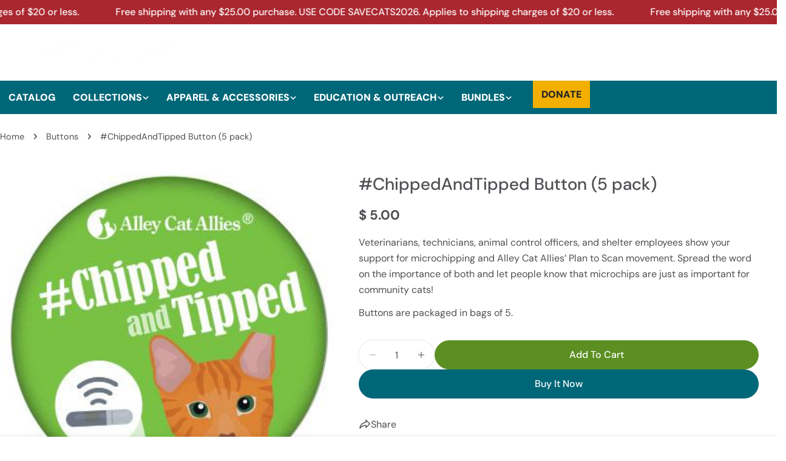

--- FILE ---
content_type: text/html; charset=utf-8
request_url: https://alley-cat-allies.myshopify.com/products/chippedandtipped-button
body_size: 34847
content:
<!doctype html>
<html
  class="no-js"
  lang="en"
  
>
  <head>
    <meta charset="utf-8">
    <meta http-equiv="X-UA-Compatible" content="IE=edge">
    <meta name="viewport" content="width=device-width,initial-scale=1">
    <meta name="theme-color" content="">
    <link rel="canonical" href="https://alley-cat-allies.myshopify.com/products/chippedandtipped-button">
    <link rel="preconnect" href="https://cdn.shopify.com" crossorigin><link rel="preconnect" href="https://fonts.shopifycdn.com" crossorigin><title>#ChippedAndTipped Button (5 pack) &ndash; Alley Cat Allies</title>

    
      <meta name="description" content="Veterinarians, technicians, animal control officers, and shelter employees show your support for microchipping and Alley Cat Allies’ Plan to Scan movement. Spread the word on the importance of both and let people know that microchips are just as important for community cats!  Buttons are packaged in bags of 5.">
    


<meta property="og:site_name" content="Alley Cat Allies">
<meta property="og:url" content="https://alley-cat-allies.myshopify.com/products/chippedandtipped-button">
<meta property="og:title" content="#ChippedAndTipped Button (5 pack)">
<meta property="og:type" content="product">
<meta property="og:description" content="Veterinarians, technicians, animal control officers, and shelter employees show your support for microchipping and Alley Cat Allies’ Plan to Scan movement. Spread the word on the importance of both and let people know that microchips are just as important for community cats!  Buttons are packaged in bags of 5."><meta property="og:image" content="http://alley-cat-allies.myshopify.com/cdn/shop/products/ACA_Shop_ButtonChippedTipped_1024x1024_f05409bb-b7c7-4d16-8cf2-fa9e93bed987.jpg?v=1582221054">
  <meta property="og:image:secure_url" content="https://alley-cat-allies.myshopify.com/cdn/shop/products/ACA_Shop_ButtonChippedTipped_1024x1024_f05409bb-b7c7-4d16-8cf2-fa9e93bed987.jpg?v=1582221054">
  <meta property="og:image:width" content="350">
  <meta property="og:image:height" content="365"><meta property="og:price:amount" content="5.00">
  <meta property="og:price:currency" content="USD"><meta name="twitter:site" content="@alleycatallies"><meta name="twitter:card" content="summary_large_image">
<meta name="twitter:title" content="#ChippedAndTipped Button (5 pack)">
<meta name="twitter:description" content="Veterinarians, technicians, animal control officers, and shelter employees show your support for microchipping and Alley Cat Allies’ Plan to Scan movement. Spread the word on the importance of both and let people know that microchips are just as important for community cats!  Buttons are packaged in bags of 5.">

<style data-shopify>
  @font-face {
  font-family: "DM Sans";
  font-weight: 400;
  font-style: normal;
  font-display: swap;
  src: url("//alley-cat-allies.myshopify.com/cdn/fonts/dm_sans/dmsans_n4.ec80bd4dd7e1a334c969c265873491ae56018d72.woff2") format("woff2"),
       url("//alley-cat-allies.myshopify.com/cdn/fonts/dm_sans/dmsans_n4.87bdd914d8a61247b911147ae68e754d695c58a6.woff") format("woff");
}

  @font-face {
  font-family: "DM Sans";
  font-weight: 400;
  font-style: italic;
  font-display: swap;
  src: url("//alley-cat-allies.myshopify.com/cdn/fonts/dm_sans/dmsans_i4.b8fe05e69ee95d5a53155c346957d8cbf5081c1a.woff2") format("woff2"),
       url("//alley-cat-allies.myshopify.com/cdn/fonts/dm_sans/dmsans_i4.403fe28ee2ea63e142575c0aa47684d65f8c23a0.woff") format("woff");
}

  @font-face {
  font-family: "DM Sans";
  font-weight: 500;
  font-style: normal;
  font-display: swap;
  src: url("//alley-cat-allies.myshopify.com/cdn/fonts/dm_sans/dmsans_n5.8a0f1984c77eb7186ceb87c4da2173ff65eb012e.woff2") format("woff2"),
       url("//alley-cat-allies.myshopify.com/cdn/fonts/dm_sans/dmsans_n5.9ad2e755a89e15b3d6c53259daad5fc9609888e6.woff") format("woff");
}

  @font-face {
  font-family: "DM Sans";
  font-weight: 500;
  font-style: italic;
  font-display: swap;
  src: url("//alley-cat-allies.myshopify.com/cdn/fonts/dm_sans/dmsans_i5.8654104650c013677e3def7db9b31bfbaa34e59a.woff2") format("woff2"),
       url("//alley-cat-allies.myshopify.com/cdn/fonts/dm_sans/dmsans_i5.a0dc844d8a75a4232f255fc600ad5a295572bed9.woff") format("woff");
}

  @font-face {
  font-family: "DM Sans";
  font-weight: 700;
  font-style: normal;
  font-display: swap;
  src: url("//alley-cat-allies.myshopify.com/cdn/fonts/dm_sans/dmsans_n7.97e21d81502002291ea1de8aefb79170c6946ce5.woff2") format("woff2"),
       url("//alley-cat-allies.myshopify.com/cdn/fonts/dm_sans/dmsans_n7.af5c214f5116410ca1d53a2090665620e78e2e1b.woff") format("woff");
}

  @font-face {
  font-family: "DM Sans";
  font-weight: 700;
  font-style: italic;
  font-display: swap;
  src: url("//alley-cat-allies.myshopify.com/cdn/fonts/dm_sans/dmsans_i7.52b57f7d7342eb7255084623d98ab83fd96e7f9b.woff2") format("woff2"),
       url("//alley-cat-allies.myshopify.com/cdn/fonts/dm_sans/dmsans_i7.d5e14ef18a1d4a8ce78a4187580b4eb1759c2eda.woff") format("woff");
}

  @font-face {
  font-family: "DM Sans";
  font-weight: 500;
  font-style: normal;
  font-display: swap;
  src: url("//alley-cat-allies.myshopify.com/cdn/fonts/dm_sans/dmsans_n5.8a0f1984c77eb7186ceb87c4da2173ff65eb012e.woff2") format("woff2"),
       url("//alley-cat-allies.myshopify.com/cdn/fonts/dm_sans/dmsans_n5.9ad2e755a89e15b3d6c53259daad5fc9609888e6.woff") format("woff");
}

  @font-face {
  font-family: "DM Sans";
  font-weight: 500;
  font-style: normal;
  font-display: swap;
  src: url("//alley-cat-allies.myshopify.com/cdn/fonts/dm_sans/dmsans_n5.8a0f1984c77eb7186ceb87c4da2173ff65eb012e.woff2") format("woff2"),
       url("//alley-cat-allies.myshopify.com/cdn/fonts/dm_sans/dmsans_n5.9ad2e755a89e15b3d6c53259daad5fc9609888e6.woff") format("woff");
}

  @font-face {
  font-family: "DM Sans";
  font-weight: 500;
  font-style: italic;
  font-display: swap;
  src: url("//alley-cat-allies.myshopify.com/cdn/fonts/dm_sans/dmsans_i5.8654104650c013677e3def7db9b31bfbaa34e59a.woff2") format("woff2"),
       url("//alley-cat-allies.myshopify.com/cdn/fonts/dm_sans/dmsans_i5.a0dc844d8a75a4232f255fc600ad5a295572bed9.woff") format("woff");
}

  @font-face {
  font-family: "DM Sans";
  font-weight: 500;
  font-style: normal;
  font-display: swap;
  src: url("//alley-cat-allies.myshopify.com/cdn/fonts/dm_sans/dmsans_n5.8a0f1984c77eb7186ceb87c4da2173ff65eb012e.woff2") format("woff2"),
       url("//alley-cat-allies.myshopify.com/cdn/fonts/dm_sans/dmsans_n5.9ad2e755a89e15b3d6c53259daad5fc9609888e6.woff") format("woff");
}
@font-face {
  font-family: "DM Sans";
  font-weight: 900;
  font-style: normal;
  font-display: swap;
  src: url("//alley-cat-allies.myshopify.com/cdn/fonts/dm_sans/dmsans_n9.b3041e685277b37dd1a0616e38b2ba54fad1c7be.woff2") format("woff2"),
       url("//alley-cat-allies.myshopify.com/cdn/fonts/dm_sans/dmsans_n9.cd8de346b19f88bf8e8101604a37f395c535056b.woff") format("woff");
}


  
    :root,
.color-scheme-1 {
      --color-background: 255,255,255;
      --color-secondary-background: 247,247,247;
      --color-primary: 170,39,47;
      --color-text-heading: 77,79,83;
      --color-foreground: 77,79,83;
      --color-border: 230,230,230;
      --color-button: 0,103,120;
      --color-button-text: 255,255,255;
      --color-secondary-button: 91,143,34;
      --color-secondary-button-border: 91,143,34;
      --color-secondary-button-text: 255,255,255;
      --color-button-hover-background: 0,0,0;
      --color-button-hover-text: 255,255,255;
      --color-button-before: #333333;
      --color-field: 245,245,245;
      --color-field-text: 0,0,0;
      --color-link: 77,79,83;
      --color-link-hover: 77,79,83;
      --color-product-price-sale: 170,39,47;
      --color-foreground-lighten-60: #949598;
      --color-foreground-lighten-19: #dddede;
    }
    @media (min-width: 768px) {
      body .desktop-color-scheme-1 {
        --color-background: 255,255,255;
      --color-secondary-background: 247,247,247;
      --color-primary: 170,39,47;
      --color-text-heading: 77,79,83;
      --color-foreground: 77,79,83;
      --color-border: 230,230,230;
      --color-button: 0,103,120;
      --color-button-text: 255,255,255;
      --color-secondary-button: 91,143,34;
      --color-secondary-button-border: 91,143,34;
      --color-secondary-button-text: 255,255,255;
      --color-button-hover-background: 0,0,0;
      --color-button-hover-text: 255,255,255;
      --color-button-before: #333333;
      --color-field: 245,245,245;
      --color-field-text: 0,0,0;
      --color-link: 77,79,83;
      --color-link-hover: 77,79,83;
      --color-product-price-sale: 170,39,47;
      --color-foreground-lighten-60: #949598;
      --color-foreground-lighten-19: #dddede;
        color: rgb(var(--color-foreground));
        background-color: rgb(var(--color-background));
      }
    }
    @media (max-width: 767px) {
      body .mobile-color-scheme-1 {
        --color-background: 255,255,255;
      --color-secondary-background: 247,247,247;
      --color-primary: 170,39,47;
      --color-text-heading: 77,79,83;
      --color-foreground: 77,79,83;
      --color-border: 230,230,230;
      --color-button: 0,103,120;
      --color-button-text: 255,255,255;
      --color-secondary-button: 91,143,34;
      --color-secondary-button-border: 91,143,34;
      --color-secondary-button-text: 255,255,255;
      --color-button-hover-background: 0,0,0;
      --color-button-hover-text: 255,255,255;
      --color-button-before: #333333;
      --color-field: 245,245,245;
      --color-field-text: 0,0,0;
      --color-link: 77,79,83;
      --color-link-hover: 77,79,83;
      --color-product-price-sale: 170,39,47;
      --color-foreground-lighten-60: #949598;
      --color-foreground-lighten-19: #dddede;
        color: rgb(var(--color-foreground));
        background-color: rgb(var(--color-background));
      }
    }
  
    
.color-scheme-2 {
      --color-background: 170,39,47;
      --color-secondary-background: 0,103,120;
      --color-primary: 170,39,47;
      --color-text-heading: 255,255,255;
      --color-foreground: 255,255,255;
      --color-border: 198,191,177;
      --color-button: 255,255,255;
      --color-button-text: 0,103,120;
      --color-secondary-button: 255,255,255;
      --color-secondary-button-border: 0,103,120;
      --color-secondary-button-text: 0,103,120;
      --color-button-hover-background: 0,103,120;
      --color-button-hover-text: 255,255,255;
      --color-button-before: #00bfde;
      --color-field: 255,255,255;
      --color-field-text: 255,255,255;
      --color-link: 255,255,255;
      --color-link-hover: 255,255,255;
      --color-product-price-sale: 170,39,47;
      --color-foreground-lighten-60: #dda9ac;
      --color-foreground-lighten-19: #ba5057;
    }
    @media (min-width: 768px) {
      body .desktop-color-scheme-2 {
        --color-background: 170,39,47;
      --color-secondary-background: 0,103,120;
      --color-primary: 170,39,47;
      --color-text-heading: 255,255,255;
      --color-foreground: 255,255,255;
      --color-border: 198,191,177;
      --color-button: 255,255,255;
      --color-button-text: 0,103,120;
      --color-secondary-button: 255,255,255;
      --color-secondary-button-border: 0,103,120;
      --color-secondary-button-text: 0,103,120;
      --color-button-hover-background: 0,103,120;
      --color-button-hover-text: 255,255,255;
      --color-button-before: #00bfde;
      --color-field: 255,255,255;
      --color-field-text: 255,255,255;
      --color-link: 255,255,255;
      --color-link-hover: 255,255,255;
      --color-product-price-sale: 170,39,47;
      --color-foreground-lighten-60: #dda9ac;
      --color-foreground-lighten-19: #ba5057;
        color: rgb(var(--color-foreground));
        background-color: rgb(var(--color-background));
      }
    }
    @media (max-width: 767px) {
      body .mobile-color-scheme-2 {
        --color-background: 170,39,47;
      --color-secondary-background: 0,103,120;
      --color-primary: 170,39,47;
      --color-text-heading: 255,255,255;
      --color-foreground: 255,255,255;
      --color-border: 198,191,177;
      --color-button: 255,255,255;
      --color-button-text: 0,103,120;
      --color-secondary-button: 255,255,255;
      --color-secondary-button-border: 0,103,120;
      --color-secondary-button-text: 0,103,120;
      --color-button-hover-background: 0,103,120;
      --color-button-hover-text: 255,255,255;
      --color-button-before: #00bfde;
      --color-field: 255,255,255;
      --color-field-text: 255,255,255;
      --color-link: 255,255,255;
      --color-link-hover: 255,255,255;
      --color-product-price-sale: 170,39,47;
      --color-foreground-lighten-60: #dda9ac;
      --color-foreground-lighten-19: #ba5057;
        color: rgb(var(--color-foreground));
        background-color: rgb(var(--color-background));
      }
    }
  
    
.color-scheme-3 {
      --color-background: 0,103,120;
      --color-secondary-background: 0,103,120;
      --color-primary: 170,39,47;
      --color-text-heading: 255,255,255;
      --color-foreground: 255,255,255;
      --color-border: 247,247,247;
      --color-button: 233,233,233;
      --color-button-text: 0,0,0;
      --color-secondary-button: 0,0,0;
      --color-secondary-button-border: 0,0,0;
      --color-secondary-button-text: 255,255,255;
      --color-button-hover-background: 0,0,0;
      --color-button-hover-text: 255,255,255;
      --color-button-before: #333333;
      --color-field: 0,103,120;
      --color-field-text: 0,0,0;
      --color-link: 255,255,255;
      --color-link-hover: 255,255,255;
      --color-product-price-sale: 170,39,47;
      --color-foreground-lighten-60: #99c2c9;
      --color-foreground-lighten-19: #308492;
    }
    @media (min-width: 768px) {
      body .desktop-color-scheme-3 {
        --color-background: 0,103,120;
      --color-secondary-background: 0,103,120;
      --color-primary: 170,39,47;
      --color-text-heading: 255,255,255;
      --color-foreground: 255,255,255;
      --color-border: 247,247,247;
      --color-button: 233,233,233;
      --color-button-text: 0,0,0;
      --color-secondary-button: 0,0,0;
      --color-secondary-button-border: 0,0,0;
      --color-secondary-button-text: 255,255,255;
      --color-button-hover-background: 0,0,0;
      --color-button-hover-text: 255,255,255;
      --color-button-before: #333333;
      --color-field: 0,103,120;
      --color-field-text: 0,0,0;
      --color-link: 255,255,255;
      --color-link-hover: 255,255,255;
      --color-product-price-sale: 170,39,47;
      --color-foreground-lighten-60: #99c2c9;
      --color-foreground-lighten-19: #308492;
        color: rgb(var(--color-foreground));
        background-color: rgb(var(--color-background));
      }
    }
    @media (max-width: 767px) {
      body .mobile-color-scheme-3 {
        --color-background: 0,103,120;
      --color-secondary-background: 0,103,120;
      --color-primary: 170,39,47;
      --color-text-heading: 255,255,255;
      --color-foreground: 255,255,255;
      --color-border: 247,247,247;
      --color-button: 233,233,233;
      --color-button-text: 0,0,0;
      --color-secondary-button: 0,0,0;
      --color-secondary-button-border: 0,0,0;
      --color-secondary-button-text: 255,255,255;
      --color-button-hover-background: 0,0,0;
      --color-button-hover-text: 255,255,255;
      --color-button-before: #333333;
      --color-field: 0,103,120;
      --color-field-text: 0,0,0;
      --color-link: 255,255,255;
      --color-link-hover: 255,255,255;
      --color-product-price-sale: 170,39,47;
      --color-foreground-lighten-60: #99c2c9;
      --color-foreground-lighten-19: #308492;
        color: rgb(var(--color-foreground));
        background-color: rgb(var(--color-background));
      }
    }
  
    
.color-scheme-4 {
      --color-background: 91,143,34;
      --color-secondary-background: 247,247,247;
      --color-primary: 170,39,47;
      --color-text-heading: 255,255,255;
      --color-foreground: 255,255,255;
      --color-border: 230,230,230;
      --color-button: 0,103,120;
      --color-button-text: 255,255,255;
      --color-secondary-button: 0,103,120;
      --color-secondary-button-border: 0,103,120;
      --color-secondary-button-text: 255,255,255;
      --color-button-hover-background: 255,255,255;
      --color-button-hover-text: 255,255,255;
      --color-button-before: #ffffff;
      --color-field: 245,245,245;
      --color-field-text: 255,255,255;
      --color-link: 255,255,255;
      --color-link-hover: 255,255,255;
      --color-product-price-sale: 170,39,47;
      --color-foreground-lighten-60: #bdd2a7;
      --color-foreground-lighten-19: #7aa44c;
    }
    @media (min-width: 768px) {
      body .desktop-color-scheme-4 {
        --color-background: 91,143,34;
      --color-secondary-background: 247,247,247;
      --color-primary: 170,39,47;
      --color-text-heading: 255,255,255;
      --color-foreground: 255,255,255;
      --color-border: 230,230,230;
      --color-button: 0,103,120;
      --color-button-text: 255,255,255;
      --color-secondary-button: 0,103,120;
      --color-secondary-button-border: 0,103,120;
      --color-secondary-button-text: 255,255,255;
      --color-button-hover-background: 255,255,255;
      --color-button-hover-text: 255,255,255;
      --color-button-before: #ffffff;
      --color-field: 245,245,245;
      --color-field-text: 255,255,255;
      --color-link: 255,255,255;
      --color-link-hover: 255,255,255;
      --color-product-price-sale: 170,39,47;
      --color-foreground-lighten-60: #bdd2a7;
      --color-foreground-lighten-19: #7aa44c;
        color: rgb(var(--color-foreground));
        background-color: rgb(var(--color-background));
      }
    }
    @media (max-width: 767px) {
      body .mobile-color-scheme-4 {
        --color-background: 91,143,34;
      --color-secondary-background: 247,247,247;
      --color-primary: 170,39,47;
      --color-text-heading: 255,255,255;
      --color-foreground: 255,255,255;
      --color-border: 230,230,230;
      --color-button: 0,103,120;
      --color-button-text: 255,255,255;
      --color-secondary-button: 0,103,120;
      --color-secondary-button-border: 0,103,120;
      --color-secondary-button-text: 255,255,255;
      --color-button-hover-background: 255,255,255;
      --color-button-hover-text: 255,255,255;
      --color-button-before: #ffffff;
      --color-field: 245,245,245;
      --color-field-text: 255,255,255;
      --color-link: 255,255,255;
      --color-link-hover: 255,255,255;
      --color-product-price-sale: 170,39,47;
      --color-foreground-lighten-60: #bdd2a7;
      --color-foreground-lighten-19: #7aa44c;
        color: rgb(var(--color-foreground));
        background-color: rgb(var(--color-background));
      }
    }
  
    
.color-scheme-inverse {
      --color-background: 0,0,0;
      --color-secondary-background: 0,0,0;
      --color-primary: 170,39,47;
      --color-text-heading: 255,255,255;
      --color-foreground: 255,255,255;
      --color-border: 255,255,255;
      --color-button: 255,255,255;
      --color-button-text: 0,0,0;
      --color-secondary-button: 170,39,47;
      --color-secondary-button-border: 170,39,47;
      --color-secondary-button-text: 255,255,255;
      --color-button-hover-background: 134,30,36;
      --color-button-hover-text: 255,255,255;
      --color-button-before: #d23841;
      --color-field: 255,255,255;
      --color-field-text: 0,0,0;
      --color-link: 255,255,255;
      --color-link-hover: 255,255,255;
      --color-product-price-sale: 170,39,47;
      --color-foreground-lighten-60: #999999;
      --color-foreground-lighten-19: #303030;
    }
    @media (min-width: 768px) {
      body .desktop-color-scheme-inverse {
        --color-background: 0,0,0;
      --color-secondary-background: 0,0,0;
      --color-primary: 170,39,47;
      --color-text-heading: 255,255,255;
      --color-foreground: 255,255,255;
      --color-border: 255,255,255;
      --color-button: 255,255,255;
      --color-button-text: 0,0,0;
      --color-secondary-button: 170,39,47;
      --color-secondary-button-border: 170,39,47;
      --color-secondary-button-text: 255,255,255;
      --color-button-hover-background: 134,30,36;
      --color-button-hover-text: 255,255,255;
      --color-button-before: #d23841;
      --color-field: 255,255,255;
      --color-field-text: 0,0,0;
      --color-link: 255,255,255;
      --color-link-hover: 255,255,255;
      --color-product-price-sale: 170,39,47;
      --color-foreground-lighten-60: #999999;
      --color-foreground-lighten-19: #303030;
        color: rgb(var(--color-foreground));
        background-color: rgb(var(--color-background));
      }
    }
    @media (max-width: 767px) {
      body .mobile-color-scheme-inverse {
        --color-background: 0,0,0;
      --color-secondary-background: 0,0,0;
      --color-primary: 170,39,47;
      --color-text-heading: 255,255,255;
      --color-foreground: 255,255,255;
      --color-border: 255,255,255;
      --color-button: 255,255,255;
      --color-button-text: 0,0,0;
      --color-secondary-button: 170,39,47;
      --color-secondary-button-border: 170,39,47;
      --color-secondary-button-text: 255,255,255;
      --color-button-hover-background: 134,30,36;
      --color-button-hover-text: 255,255,255;
      --color-button-before: #d23841;
      --color-field: 255,255,255;
      --color-field-text: 0,0,0;
      --color-link: 255,255,255;
      --color-link-hover: 255,255,255;
      --color-product-price-sale: 170,39,47;
      --color-foreground-lighten-60: #999999;
      --color-foreground-lighten-19: #303030;
        color: rgb(var(--color-foreground));
        background-color: rgb(var(--color-background));
      }
    }
  
    
.color-scheme-6 {
      --color-background: 241,241,241;
      --color-secondary-background: 243,238,234;
      --color-primary: 91,143,34;
      --color-text-heading: 0,0,0;
      --color-foreground: 0,0,0;
      --color-border: 198,191,177;
      --color-button: 170,39,47;
      --color-button-text: 255,255,255;
      --color-secondary-button: 170,39,47;
      --color-secondary-button-border: 230,230,230;
      --color-secondary-button-text: 0,0,0;
      --color-button-hover-background: 170,39,47;
      --color-button-hover-text: 255,255,255;
      --color-button-before: #da5d65;
      --color-field: 255,255,255;
      --color-field-text: 0,103,120;
      --color-link: 0,0,0;
      --color-link-hover: 0,0,0;
      --color-product-price-sale: 170,39,47;
      --color-foreground-lighten-60: #606060;
      --color-foreground-lighten-19: #c3c3c3;
    }
    @media (min-width: 768px) {
      body .desktop-color-scheme-6 {
        --color-background: 241,241,241;
      --color-secondary-background: 243,238,234;
      --color-primary: 91,143,34;
      --color-text-heading: 0,0,0;
      --color-foreground: 0,0,0;
      --color-border: 198,191,177;
      --color-button: 170,39,47;
      --color-button-text: 255,255,255;
      --color-secondary-button: 170,39,47;
      --color-secondary-button-border: 230,230,230;
      --color-secondary-button-text: 0,0,0;
      --color-button-hover-background: 170,39,47;
      --color-button-hover-text: 255,255,255;
      --color-button-before: #da5d65;
      --color-field: 255,255,255;
      --color-field-text: 0,103,120;
      --color-link: 0,0,0;
      --color-link-hover: 0,0,0;
      --color-product-price-sale: 170,39,47;
      --color-foreground-lighten-60: #606060;
      --color-foreground-lighten-19: #c3c3c3;
        color: rgb(var(--color-foreground));
        background-color: rgb(var(--color-background));
      }
    }
    @media (max-width: 767px) {
      body .mobile-color-scheme-6 {
        --color-background: 241,241,241;
      --color-secondary-background: 243,238,234;
      --color-primary: 91,143,34;
      --color-text-heading: 0,0,0;
      --color-foreground: 0,0,0;
      --color-border: 198,191,177;
      --color-button: 170,39,47;
      --color-button-text: 255,255,255;
      --color-secondary-button: 170,39,47;
      --color-secondary-button-border: 230,230,230;
      --color-secondary-button-text: 0,0,0;
      --color-button-hover-background: 170,39,47;
      --color-button-hover-text: 255,255,255;
      --color-button-before: #da5d65;
      --color-field: 255,255,255;
      --color-field-text: 0,103,120;
      --color-link: 0,0,0;
      --color-link-hover: 0,0,0;
      --color-product-price-sale: 170,39,47;
      --color-foreground-lighten-60: #606060;
      --color-foreground-lighten-19: #c3c3c3;
        color: rgb(var(--color-foreground));
        background-color: rgb(var(--color-background));
      }
    }
  
    
.color-scheme-7 {
      --color-background: 242,175,0;
      --color-secondary-background: 233,233,233;
      --color-primary: 242,175,0;
      --color-text-heading: 0,0,0;
      --color-foreground: 0,0,0;
      --color-border: 230,230,230;
      --color-button: 0,103,120;
      --color-button-text: 255,255,255;
      --color-secondary-button: 233,233,233;
      --color-secondary-button-border: 233,233,233;
      --color-secondary-button-text: 0,0,0;
      --color-button-hover-background: 0,0,0;
      --color-button-hover-text: 255,255,255;
      --color-button-before: #333333;
      --color-field: 245,245,245;
      --color-field-text: 0,0,0;
      --color-link: 0,0,0;
      --color-link-hover: 0,0,0;
      --color-product-price-sale: 214,58,47;
      --color-foreground-lighten-60: #614600;
      --color-foreground-lighten-19: #c48e00;
    }
    @media (min-width: 768px) {
      body .desktop-color-scheme-7 {
        --color-background: 242,175,0;
      --color-secondary-background: 233,233,233;
      --color-primary: 242,175,0;
      --color-text-heading: 0,0,0;
      --color-foreground: 0,0,0;
      --color-border: 230,230,230;
      --color-button: 0,103,120;
      --color-button-text: 255,255,255;
      --color-secondary-button: 233,233,233;
      --color-secondary-button-border: 233,233,233;
      --color-secondary-button-text: 0,0,0;
      --color-button-hover-background: 0,0,0;
      --color-button-hover-text: 255,255,255;
      --color-button-before: #333333;
      --color-field: 245,245,245;
      --color-field-text: 0,0,0;
      --color-link: 0,0,0;
      --color-link-hover: 0,0,0;
      --color-product-price-sale: 214,58,47;
      --color-foreground-lighten-60: #614600;
      --color-foreground-lighten-19: #c48e00;
        color: rgb(var(--color-foreground));
        background-color: rgb(var(--color-background));
      }
    }
    @media (max-width: 767px) {
      body .mobile-color-scheme-7 {
        --color-background: 242,175,0;
      --color-secondary-background: 233,233,233;
      --color-primary: 242,175,0;
      --color-text-heading: 0,0,0;
      --color-foreground: 0,0,0;
      --color-border: 230,230,230;
      --color-button: 0,103,120;
      --color-button-text: 255,255,255;
      --color-secondary-button: 233,233,233;
      --color-secondary-button-border: 233,233,233;
      --color-secondary-button-text: 0,0,0;
      --color-button-hover-background: 0,0,0;
      --color-button-hover-text: 255,255,255;
      --color-button-before: #333333;
      --color-field: 245,245,245;
      --color-field-text: 0,0,0;
      --color-link: 0,0,0;
      --color-link-hover: 0,0,0;
      --color-product-price-sale: 214,58,47;
      --color-foreground-lighten-60: #614600;
      --color-foreground-lighten-19: #c48e00;
        color: rgb(var(--color-foreground));
        background-color: rgb(var(--color-background));
      }
    }
  
    
.color-scheme-8 {
      --color-background: 239,222,217;
      --color-secondary-background: 247,247,247;
      --color-primary: 214,58,47;
      --color-text-heading: 0,0,0;
      --color-foreground: 0,0,0;
      --color-border: 230,230,230;
      --color-button: 0,0,0;
      --color-button-text: 255,255,255;
      --color-secondary-button: 233,233,233;
      --color-secondary-button-border: 233,233,233;
      --color-secondary-button-text: 0,0,0;
      --color-button-hover-background: 0,0,0;
      --color-button-hover-text: 255,255,255;
      --color-button-before: #333333;
      --color-field: 245,245,245;
      --color-field-text: 0,0,0;
      --color-link: 0,0,0;
      --color-link-hover: 0,0,0;
      --color-product-price-sale: 214,58,47;
      --color-foreground-lighten-60: #605957;
      --color-foreground-lighten-19: #c2b4b0;
    }
    @media (min-width: 768px) {
      body .desktop-color-scheme-8 {
        --color-background: 239,222,217;
      --color-secondary-background: 247,247,247;
      --color-primary: 214,58,47;
      --color-text-heading: 0,0,0;
      --color-foreground: 0,0,0;
      --color-border: 230,230,230;
      --color-button: 0,0,0;
      --color-button-text: 255,255,255;
      --color-secondary-button: 233,233,233;
      --color-secondary-button-border: 233,233,233;
      --color-secondary-button-text: 0,0,0;
      --color-button-hover-background: 0,0,0;
      --color-button-hover-text: 255,255,255;
      --color-button-before: #333333;
      --color-field: 245,245,245;
      --color-field-text: 0,0,0;
      --color-link: 0,0,0;
      --color-link-hover: 0,0,0;
      --color-product-price-sale: 214,58,47;
      --color-foreground-lighten-60: #605957;
      --color-foreground-lighten-19: #c2b4b0;
        color: rgb(var(--color-foreground));
        background-color: rgb(var(--color-background));
      }
    }
    @media (max-width: 767px) {
      body .mobile-color-scheme-8 {
        --color-background: 239,222,217;
      --color-secondary-background: 247,247,247;
      --color-primary: 214,58,47;
      --color-text-heading: 0,0,0;
      --color-foreground: 0,0,0;
      --color-border: 230,230,230;
      --color-button: 0,0,0;
      --color-button-text: 255,255,255;
      --color-secondary-button: 233,233,233;
      --color-secondary-button-border: 233,233,233;
      --color-secondary-button-text: 0,0,0;
      --color-button-hover-background: 0,0,0;
      --color-button-hover-text: 255,255,255;
      --color-button-before: #333333;
      --color-field: 245,245,245;
      --color-field-text: 0,0,0;
      --color-link: 0,0,0;
      --color-link-hover: 0,0,0;
      --color-product-price-sale: 214,58,47;
      --color-foreground-lighten-60: #605957;
      --color-foreground-lighten-19: #c2b4b0;
        color: rgb(var(--color-foreground));
        background-color: rgb(var(--color-background));
      }
    }
  
    
.color-scheme-9 {
      --color-background: 255,255,255;
      --color-secondary-background: 245,245,245;
      --color-primary: 214,58,47;
      --color-text-heading: 0,0,0;
      --color-foreground: 0,0,0;
      --color-border: 230,230,230;
      --color-button: 0,0,0;
      --color-button-text: 255,255,255;
      --color-secondary-button: 255,255,255;
      --color-secondary-button-border: 204,204,204;
      --color-secondary-button-text: 0,0,0;
      --color-button-hover-background: 0,0,0;
      --color-button-hover-text: 255,255,255;
      --color-button-before: #333333;
      --color-field: 245,245,245;
      --color-field-text: 0,0,0;
      --color-link: 0,0,0;
      --color-link-hover: 0,0,0;
      --color-product-price-sale: 214,58,47;
      --color-foreground-lighten-60: #666666;
      --color-foreground-lighten-19: #cfcfcf;
    }
    @media (min-width: 768px) {
      body .desktop-color-scheme-9 {
        --color-background: 255,255,255;
      --color-secondary-background: 245,245,245;
      --color-primary: 214,58,47;
      --color-text-heading: 0,0,0;
      --color-foreground: 0,0,0;
      --color-border: 230,230,230;
      --color-button: 0,0,0;
      --color-button-text: 255,255,255;
      --color-secondary-button: 255,255,255;
      --color-secondary-button-border: 204,204,204;
      --color-secondary-button-text: 0,0,0;
      --color-button-hover-background: 0,0,0;
      --color-button-hover-text: 255,255,255;
      --color-button-before: #333333;
      --color-field: 245,245,245;
      --color-field-text: 0,0,0;
      --color-link: 0,0,0;
      --color-link-hover: 0,0,0;
      --color-product-price-sale: 214,58,47;
      --color-foreground-lighten-60: #666666;
      --color-foreground-lighten-19: #cfcfcf;
        color: rgb(var(--color-foreground));
        background-color: rgb(var(--color-background));
      }
    }
    @media (max-width: 767px) {
      body .mobile-color-scheme-9 {
        --color-background: 255,255,255;
      --color-secondary-background: 245,245,245;
      --color-primary: 214,58,47;
      --color-text-heading: 0,0,0;
      --color-foreground: 0,0,0;
      --color-border: 230,230,230;
      --color-button: 0,0,0;
      --color-button-text: 255,255,255;
      --color-secondary-button: 255,255,255;
      --color-secondary-button-border: 204,204,204;
      --color-secondary-button-text: 0,0,0;
      --color-button-hover-background: 0,0,0;
      --color-button-hover-text: 255,255,255;
      --color-button-before: #333333;
      --color-field: 245,245,245;
      --color-field-text: 0,0,0;
      --color-link: 0,0,0;
      --color-link-hover: 0,0,0;
      --color-product-price-sale: 214,58,47;
      --color-foreground-lighten-60: #666666;
      --color-foreground-lighten-19: #cfcfcf;
        color: rgb(var(--color-foreground));
        background-color: rgb(var(--color-background));
      }
    }
  
    
.color-scheme-10 {
      --color-background: 246,246,246;
      --color-secondary-background: 247,247,247;
      --color-primary: 214,58,47;
      --color-text-heading: 0,0,0;
      --color-foreground: 0,0,0;
      --color-border: 230,230,230;
      --color-button: 0,0,0;
      --color-button-text: 255,255,255;
      --color-secondary-button: 233,233,233;
      --color-secondary-button-border: 233,233,233;
      --color-secondary-button-text: 0,0,0;
      --color-button-hover-background: 0,0,0;
      --color-button-hover-text: 255,255,255;
      --color-button-before: #333333;
      --color-field: 245,245,245;
      --color-field-text: 0,0,0;
      --color-link: 0,0,0;
      --color-link-hover: 0,0,0;
      --color-product-price-sale: 214,58,47;
      --color-foreground-lighten-60: #626262;
      --color-foreground-lighten-19: #c7c7c7;
    }
    @media (min-width: 768px) {
      body .desktop-color-scheme-10 {
        --color-background: 246,246,246;
      --color-secondary-background: 247,247,247;
      --color-primary: 214,58,47;
      --color-text-heading: 0,0,0;
      --color-foreground: 0,0,0;
      --color-border: 230,230,230;
      --color-button: 0,0,0;
      --color-button-text: 255,255,255;
      --color-secondary-button: 233,233,233;
      --color-secondary-button-border: 233,233,233;
      --color-secondary-button-text: 0,0,0;
      --color-button-hover-background: 0,0,0;
      --color-button-hover-text: 255,255,255;
      --color-button-before: #333333;
      --color-field: 245,245,245;
      --color-field-text: 0,0,0;
      --color-link: 0,0,0;
      --color-link-hover: 0,0,0;
      --color-product-price-sale: 214,58,47;
      --color-foreground-lighten-60: #626262;
      --color-foreground-lighten-19: #c7c7c7;
        color: rgb(var(--color-foreground));
        background-color: rgb(var(--color-background));
      }
    }
    @media (max-width: 767px) {
      body .mobile-color-scheme-10 {
        --color-background: 246,246,246;
      --color-secondary-background: 247,247,247;
      --color-primary: 214,58,47;
      --color-text-heading: 0,0,0;
      --color-foreground: 0,0,0;
      --color-border: 230,230,230;
      --color-button: 0,0,0;
      --color-button-text: 255,255,255;
      --color-secondary-button: 233,233,233;
      --color-secondary-button-border: 233,233,233;
      --color-secondary-button-text: 0,0,0;
      --color-button-hover-background: 0,0,0;
      --color-button-hover-text: 255,255,255;
      --color-button-before: #333333;
      --color-field: 245,245,245;
      --color-field-text: 0,0,0;
      --color-link: 0,0,0;
      --color-link-hover: 0,0,0;
      --color-product-price-sale: 214,58,47;
      --color-foreground-lighten-60: #626262;
      --color-foreground-lighten-19: #c7c7c7;
        color: rgb(var(--color-foreground));
        background-color: rgb(var(--color-background));
      }
    }
  
    
.color-scheme-11 {
      --color-background: 255,255,255;
      --color-secondary-background: 247,247,247;
      --color-primary: 170,39,47;
      --color-text-heading: 255,255,255;
      --color-foreground: 255,255,255;
      --color-border: 255,255,255;
      --color-button: 91,143,34;
      --color-button-text: 255,255,255;
      --color-secondary-button: 91,143,34;
      --color-secondary-button-border: 91,143,34;
      --color-secondary-button-text: 255,255,255;
      --color-button-hover-background: 0,0,0;
      --color-button-hover-text: 255,255,255;
      --color-button-before: #333333;
      --color-field: 255,255,255;
      --color-field-text: 0,0,0;
      --color-link: 255,255,255;
      --color-link-hover: 255,255,255;
      --color-product-price-sale: 170,39,47;
      --color-foreground-lighten-60: #ffffff;
      --color-foreground-lighten-19: #ffffff;
    }
    @media (min-width: 768px) {
      body .desktop-color-scheme-11 {
        --color-background: 255,255,255;
      --color-secondary-background: 247,247,247;
      --color-primary: 170,39,47;
      --color-text-heading: 255,255,255;
      --color-foreground: 255,255,255;
      --color-border: 255,255,255;
      --color-button: 91,143,34;
      --color-button-text: 255,255,255;
      --color-secondary-button: 91,143,34;
      --color-secondary-button-border: 91,143,34;
      --color-secondary-button-text: 255,255,255;
      --color-button-hover-background: 0,0,0;
      --color-button-hover-text: 255,255,255;
      --color-button-before: #333333;
      --color-field: 255,255,255;
      --color-field-text: 0,0,0;
      --color-link: 255,255,255;
      --color-link-hover: 255,255,255;
      --color-product-price-sale: 170,39,47;
      --color-foreground-lighten-60: #ffffff;
      --color-foreground-lighten-19: #ffffff;
        color: rgb(var(--color-foreground));
        background-color: rgb(var(--color-background));
      }
    }
    @media (max-width: 767px) {
      body .mobile-color-scheme-11 {
        --color-background: 255,255,255;
      --color-secondary-background: 247,247,247;
      --color-primary: 170,39,47;
      --color-text-heading: 255,255,255;
      --color-foreground: 255,255,255;
      --color-border: 255,255,255;
      --color-button: 91,143,34;
      --color-button-text: 255,255,255;
      --color-secondary-button: 91,143,34;
      --color-secondary-button-border: 91,143,34;
      --color-secondary-button-text: 255,255,255;
      --color-button-hover-background: 0,0,0;
      --color-button-hover-text: 255,255,255;
      --color-button-before: #333333;
      --color-field: 255,255,255;
      --color-field-text: 0,0,0;
      --color-link: 255,255,255;
      --color-link-hover: 255,255,255;
      --color-product-price-sale: 170,39,47;
      --color-foreground-lighten-60: #ffffff;
      --color-foreground-lighten-19: #ffffff;
        color: rgb(var(--color-foreground));
        background-color: rgb(var(--color-background));
      }
    }
  

  body, .color-scheme-1, .color-scheme-2, .color-scheme-3, .color-scheme-4, .color-scheme-inverse, .color-scheme-6, .color-scheme-7, .color-scheme-8, .color-scheme-9, .color-scheme-10, .color-scheme-11 {
    color: rgb(var(--color-foreground));
    background-color: rgb(var(--color-background));
  }

  :root {
    /* Animation variable */
    --animation-nav: .5s cubic-bezier(.6, 0, .4, 1);
    --animation-default: .5s cubic-bezier(.3, 1, .3, 1);
    --animation-fast: .3s cubic-bezier(.7, 0, .3, 1);
    --transform-origin-start: left;
    --transform-origin-end: right;
    --duration-default: 200ms;
    --duration-image: 1000ms;

    --font-body-family: "DM Sans", sans-serif;
    --font-body-style: normal;
    --font-body-weight: 400;
    --font-body-weight-bolder: 500;
    --font-body-weight-bold: 700;
    --font-body-size: 1.6rem;
    --font-body-line-height: 1.625;

    --font-heading-family: "DM Sans", sans-serif;
    --font-heading-style: normal;
    --font-heading-weight: 500;
    --font-heading-letter-spacing: 0.0em;
    --font-heading-transform: none;
    --font-heading-scale: 1.0;
    --font-heading-mobile-scale: 0.8;

    --font-hd1-transform:none;

    --font-subheading-family: "DM Sans", sans-serif;
    --font-subheading-weight: 500;
    --font-subheading-scale: 1.12;
    --font-subheading-transform: capitalize;
    --font-subheading-letter-spacing: 0.0em;

    --font-navigation-family: "DM Sans", sans-serif;
    --font-navigation-weight: 900;
    --navigation-transform: uppercase;

    --font-button-family: "DM Sans", sans-serif;
    --font-button-weight: 500;
    --buttons-letter-spacing: 0.0em;
    --buttons-transform: capitalize;
    --buttons-height: 4.8rem;
    --buttons-border-width: 1px;
    --inputs-border-width: 1px;

    --font-pcard-title-family: "DM Sans", sans-serif;
    --font-pcard-title-style: normal;
    --font-pcard-title-weight: 500;
    --font-pcard-title-scale: 1.12;
    --font-pcard-title-transform: none;

    --font-h1-size: clamp(
      3.2rem,
      calc(1.559454vw + 2.003899rem),
      4.0rem
    );
    --font-h2-size: clamp(
      2.56rem,
      calc(1.247563vw + 1.603119rem),
      3.2rem
    );
    --font-h3-size: clamp(
      2.24rem,
      calc(1.091618vw + 1.402729rem),
      2.8rem
    );
    --font-h4-size: clamp(
      1.76rem,
      calc(0.8577vw + 1.102144rem),
      2.2rem
    );
    --font-hd1-size: clamp(
      4.8rem,
      calc(2.339181vw + 3.005848rem),
      6.0rem
    );
    --font-hd2-size: clamp(
      3.84rem,
      calc(1.871345vw + 2.404678rem),
      4.8rem
    );
    --font-hd3-size: clamp(
      2.88rem,
      calc(1.403509vw + 1.803509rem),
      3.6rem
    );
    --font-h5-size: calc(var(--font-heading-scale) * 1.8rem);
    --font-h6-size: calc(var(--font-heading-scale) * 1.6rem);
    --font-subheading-size: calc(var(--font-subheading-scale) * var(--font-body-size));
    --font-pcard-title-size: calc(var(--font-pcard-title-scale) * var(--font-body-size));

    --color-badge-sale: #f2af00;
    --color-badge-sale-text: #FFFFFF;
    --color-badge-soldout: #A5A4AB;
    --color-badge-soldout-text: #FFFFFF;
    --color-badge-hot: #f2af00;
    --color-badge-hot-text: #FFFFFF;
    --color-badge-new: #aa272f;
    --color-badge-new-text: #FFFFFF;
    --color-cart-bubble: #aa272f;
    --color-keyboard-focus: 91 143 34;

    --buttons-radius: 2.4rem;
    --inputs-radius: 2.4rem;
    --textareas-radius: 1.6rem;
    --blocks-radius: 2.0rem;
    --blocks-radius-mobile: 1.6rem;
    --small-blocks-radius: 0.6rem;
    --medium-blocks-radius: 1.0rem;
    --pcard-radius: 2.0rem;
    --pcard-inner-radius: 1.0rem;
    --badges-radius: 0.5rem;

    --page-width: 1410px;
    --page-width-margin: 0rem;
    --header-padding-bottom: 4rem;
    --header-padding-bottom-mobile: 3.2rem;
    --header-padding-bottom-large: 6rem;
    --header-padding-bottom-large-lg: 4rem;
  }

  *,
  *::before,
  *::after {
    box-sizing: inherit;
  }

  html {
    box-sizing: border-box;
    font-size: 62.5%;
    height: 100%;
  }

  body {
    min-height: 100%;
    margin: 0;
    font-family: var(--font-body-family);
    font-style: var(--font-body-style);
    font-weight: var(--font-body-weight);
    font-size: var(--font-body-size);
    line-height: var(--font-body-line-height);
    -webkit-font-smoothing: antialiased;
    -moz-osx-font-smoothing: grayscale;
    touch-action: manipulation;
    -webkit-text-size-adjust: 100%;
    font-feature-settings: normal;
  }
  @media (min-width: 1485px) {
    .swiper-controls--outside {
      --swiper-navigation-offset-x: calc((var(--swiper-navigation-size) + 2.7rem) * -1);
    }
  }
</style>

  <link rel="preload" as="font" href="//alley-cat-allies.myshopify.com/cdn/fonts/dm_sans/dmsans_n4.ec80bd4dd7e1a334c969c265873491ae56018d72.woff2" type="font/woff2" crossorigin>
  

  <link rel="preload" as="font" href="//alley-cat-allies.myshopify.com/cdn/fonts/dm_sans/dmsans_n5.8a0f1984c77eb7186ceb87c4da2173ff65eb012e.woff2" type="font/woff2" crossorigin>
  
<link href="//alley-cat-allies.myshopify.com/cdn/shop/t/15/assets/vendor.css?v=94183888130352382221762936198" rel="stylesheet" type="text/css" media="all" /><link href="//alley-cat-allies.myshopify.com/cdn/shop/t/15/assets/theme.css?v=161949656154868009111762945243" rel="stylesheet" type="text/css" media="all" /><script>window.performance && window.performance.mark && window.performance.mark('shopify.content_for_header.start');</script><meta id="shopify-digital-wallet" name="shopify-digital-wallet" content="/5463005/digital_wallets/dialog">
<meta name="shopify-checkout-api-token" content="e3e1fc5a419effb15d64f6823789211b">
<link rel="alternate" type="application/json+oembed" href="https://alley-cat-allies.myshopify.com/products/chippedandtipped-button.oembed">
<script async="async" src="/checkouts/internal/preloads.js?locale=en-US"></script>
<script id="shopify-features" type="application/json">{"accessToken":"e3e1fc5a419effb15d64f6823789211b","betas":["rich-media-storefront-analytics"],"domain":"alley-cat-allies.myshopify.com","predictiveSearch":true,"shopId":5463005,"locale":"en"}</script>
<script>var Shopify = Shopify || {};
Shopify.shop = "alley-cat-allies.myshopify.com";
Shopify.locale = "en";
Shopify.currency = {"active":"USD","rate":"1.0"};
Shopify.country = "US";
Shopify.theme = {"name":"ACA Sleek (based on Sleek)","id":139798052973,"schema_name":"Sleek","schema_version":"2.0.1","theme_store_id":2821,"role":"main"};
Shopify.theme.handle = "null";
Shopify.theme.style = {"id":null,"handle":null};
Shopify.cdnHost = "alley-cat-allies.myshopify.com/cdn";
Shopify.routes = Shopify.routes || {};
Shopify.routes.root = "/";</script>
<script type="module">!function(o){(o.Shopify=o.Shopify||{}).modules=!0}(window);</script>
<script>!function(o){function n(){var o=[];function n(){o.push(Array.prototype.slice.apply(arguments))}return n.q=o,n}var t=o.Shopify=o.Shopify||{};t.loadFeatures=n(),t.autoloadFeatures=n()}(window);</script>
<script id="shop-js-analytics" type="application/json">{"pageType":"product"}</script>
<script defer="defer" async type="module" src="//alley-cat-allies.myshopify.com/cdn/shopifycloud/shop-js/modules/v2/client.init-shop-cart-sync_BdyHc3Nr.en.esm.js"></script>
<script defer="defer" async type="module" src="//alley-cat-allies.myshopify.com/cdn/shopifycloud/shop-js/modules/v2/chunk.common_Daul8nwZ.esm.js"></script>
<script type="module">
  await import("//alley-cat-allies.myshopify.com/cdn/shopifycloud/shop-js/modules/v2/client.init-shop-cart-sync_BdyHc3Nr.en.esm.js");
await import("//alley-cat-allies.myshopify.com/cdn/shopifycloud/shop-js/modules/v2/chunk.common_Daul8nwZ.esm.js");

  window.Shopify.SignInWithShop?.initShopCartSync?.({"fedCMEnabled":true,"windoidEnabled":true});

</script>
<script>(function() {
  var isLoaded = false;
  function asyncLoad() {
    if (isLoaded) return;
    isLoaded = true;
    var urls = ["https:\/\/883d95281f02d796f8b6-7f0f44eb0f2ceeb9d4fffbe1419aae61.ssl.cf1.rackcdn.com\/teelaunch-scripts.js?shop=alley-cat-allies.myshopify.com\u0026shop=alley-cat-allies.myshopify.com","\/\/cdn.shopify.com\/proxy\/d47fcc43bd7b2941d01f423b6af141919019670944d87c89bb995084e884d352\/static.cdn.printful.com\/static\/js\/external\/shopify-product-customizer.js?v=0.28\u0026shop=alley-cat-allies.myshopify.com\u0026sp-cache-control=cHVibGljLCBtYXgtYWdlPTkwMA"];
    for (var i = 0; i < urls.length; i++) {
      var s = document.createElement('script');
      s.type = 'text/javascript';
      s.async = true;
      s.src = urls[i];
      var x = document.getElementsByTagName('script')[0];
      x.parentNode.insertBefore(s, x);
    }
  };
  if(window.attachEvent) {
    window.attachEvent('onload', asyncLoad);
  } else {
    window.addEventListener('load', asyncLoad, false);
  }
})();</script>
<script id="__st">var __st={"a":5463005,"offset":-18000,"reqid":"97116c7c-2b72-41ba-8225-999c39900a4c-1768948717","pageurl":"alley-cat-allies.myshopify.com\/products\/chippedandtipped-button","u":"528dc658bd98","p":"product","rtyp":"product","rid":4455227392109};</script>
<script>window.ShopifyPaypalV4VisibilityTracking = true;</script>
<script id="captcha-bootstrap">!function(){'use strict';const t='contact',e='account',n='new_comment',o=[[t,t],['blogs',n],['comments',n],[t,'customer']],c=[[e,'customer_login'],[e,'guest_login'],[e,'recover_customer_password'],[e,'create_customer']],r=t=>t.map((([t,e])=>`form[action*='/${t}']:not([data-nocaptcha='true']) input[name='form_type'][value='${e}']`)).join(','),a=t=>()=>t?[...document.querySelectorAll(t)].map((t=>t.form)):[];function s(){const t=[...o],e=r(t);return a(e)}const i='password',u='form_key',d=['recaptcha-v3-token','g-recaptcha-response','h-captcha-response',i],f=()=>{try{return window.sessionStorage}catch{return}},m='__shopify_v',_=t=>t.elements[u];function p(t,e,n=!1){try{const o=window.sessionStorage,c=JSON.parse(o.getItem(e)),{data:r}=function(t){const{data:e,action:n}=t;return t[m]||n?{data:e,action:n}:{data:t,action:n}}(c);for(const[e,n]of Object.entries(r))t.elements[e]&&(t.elements[e].value=n);n&&o.removeItem(e)}catch(o){console.error('form repopulation failed',{error:o})}}const l='form_type',E='cptcha';function T(t){t.dataset[E]=!0}const w=window,h=w.document,L='Shopify',v='ce_forms',y='captcha';let A=!1;((t,e)=>{const n=(g='f06e6c50-85a8-45c8-87d0-21a2b65856fe',I='https://cdn.shopify.com/shopifycloud/storefront-forms-hcaptcha/ce_storefront_forms_captcha_hcaptcha.v1.5.2.iife.js',D={infoText:'Protected by hCaptcha',privacyText:'Privacy',termsText:'Terms'},(t,e,n)=>{const o=w[L][v],c=o.bindForm;if(c)return c(t,g,e,D).then(n);var r;o.q.push([[t,g,e,D],n]),r=I,A||(h.body.append(Object.assign(h.createElement('script'),{id:'captcha-provider',async:!0,src:r})),A=!0)});var g,I,D;w[L]=w[L]||{},w[L][v]=w[L][v]||{},w[L][v].q=[],w[L][y]=w[L][y]||{},w[L][y].protect=function(t,e){n(t,void 0,e),T(t)},Object.freeze(w[L][y]),function(t,e,n,w,h,L){const[v,y,A,g]=function(t,e,n){const i=e?o:[],u=t?c:[],d=[...i,...u],f=r(d),m=r(i),_=r(d.filter((([t,e])=>n.includes(e))));return[a(f),a(m),a(_),s()]}(w,h,L),I=t=>{const e=t.target;return e instanceof HTMLFormElement?e:e&&e.form},D=t=>v().includes(t);t.addEventListener('submit',(t=>{const e=I(t);if(!e)return;const n=D(e)&&!e.dataset.hcaptchaBound&&!e.dataset.recaptchaBound,o=_(e),c=g().includes(e)&&(!o||!o.value);(n||c)&&t.preventDefault(),c&&!n&&(function(t){try{if(!f())return;!function(t){const e=f();if(!e)return;const n=_(t);if(!n)return;const o=n.value;o&&e.removeItem(o)}(t);const e=Array.from(Array(32),(()=>Math.random().toString(36)[2])).join('');!function(t,e){_(t)||t.append(Object.assign(document.createElement('input'),{type:'hidden',name:u})),t.elements[u].value=e}(t,e),function(t,e){const n=f();if(!n)return;const o=[...t.querySelectorAll(`input[type='${i}']`)].map((({name:t})=>t)),c=[...d,...o],r={};for(const[a,s]of new FormData(t).entries())c.includes(a)||(r[a]=s);n.setItem(e,JSON.stringify({[m]:1,action:t.action,data:r}))}(t,e)}catch(e){console.error('failed to persist form',e)}}(e),e.submit())}));const S=(t,e)=>{t&&!t.dataset[E]&&(n(t,e.some((e=>e===t))),T(t))};for(const o of['focusin','change'])t.addEventListener(o,(t=>{const e=I(t);D(e)&&S(e,y())}));const B=e.get('form_key'),M=e.get(l),P=B&&M;t.addEventListener('DOMContentLoaded',(()=>{const t=y();if(P)for(const e of t)e.elements[l].value===M&&p(e,B);[...new Set([...A(),...v().filter((t=>'true'===t.dataset.shopifyCaptcha))])].forEach((e=>S(e,t)))}))}(h,new URLSearchParams(w.location.search),n,t,e,['guest_login'])})(!0,!0)}();</script>
<script integrity="sha256-4kQ18oKyAcykRKYeNunJcIwy7WH5gtpwJnB7kiuLZ1E=" data-source-attribution="shopify.loadfeatures" defer="defer" src="//alley-cat-allies.myshopify.com/cdn/shopifycloud/storefront/assets/storefront/load_feature-a0a9edcb.js" crossorigin="anonymous"></script>
<script data-source-attribution="shopify.dynamic_checkout.dynamic.init">var Shopify=Shopify||{};Shopify.PaymentButton=Shopify.PaymentButton||{isStorefrontPortableWallets:!0,init:function(){window.Shopify.PaymentButton.init=function(){};var t=document.createElement("script");t.src="https://alley-cat-allies.myshopify.com/cdn/shopifycloud/portable-wallets/latest/portable-wallets.en.js",t.type="module",document.head.appendChild(t)}};
</script>
<script data-source-attribution="shopify.dynamic_checkout.buyer_consent">
  function portableWalletsHideBuyerConsent(e){var t=document.getElementById("shopify-buyer-consent"),n=document.getElementById("shopify-subscription-policy-button");t&&n&&(t.classList.add("hidden"),t.setAttribute("aria-hidden","true"),n.removeEventListener("click",e))}function portableWalletsShowBuyerConsent(e){var t=document.getElementById("shopify-buyer-consent"),n=document.getElementById("shopify-subscription-policy-button");t&&n&&(t.classList.remove("hidden"),t.removeAttribute("aria-hidden"),n.addEventListener("click",e))}window.Shopify?.PaymentButton&&(window.Shopify.PaymentButton.hideBuyerConsent=portableWalletsHideBuyerConsent,window.Shopify.PaymentButton.showBuyerConsent=portableWalletsShowBuyerConsent);
</script>
<script>
  function portableWalletsCleanup(e){e&&e.src&&console.error("Failed to load portable wallets script "+e.src);var t=document.querySelectorAll("shopify-accelerated-checkout .shopify-payment-button__skeleton, shopify-accelerated-checkout-cart .wallet-cart-button__skeleton"),e=document.getElementById("shopify-buyer-consent");for(let e=0;e<t.length;e++)t[e].remove();e&&e.remove()}function portableWalletsNotLoadedAsModule(e){e instanceof ErrorEvent&&"string"==typeof e.message&&e.message.includes("import.meta")&&"string"==typeof e.filename&&e.filename.includes("portable-wallets")&&(window.removeEventListener("error",portableWalletsNotLoadedAsModule),window.Shopify.PaymentButton.failedToLoad=e,"loading"===document.readyState?document.addEventListener("DOMContentLoaded",window.Shopify.PaymentButton.init):window.Shopify.PaymentButton.init())}window.addEventListener("error",portableWalletsNotLoadedAsModule);
</script>

<script type="module" src="https://alley-cat-allies.myshopify.com/cdn/shopifycloud/portable-wallets/latest/portable-wallets.en.js" onError="portableWalletsCleanup(this)" crossorigin="anonymous"></script>
<script nomodule>
  document.addEventListener("DOMContentLoaded", portableWalletsCleanup);
</script>

<link id="shopify-accelerated-checkout-styles" rel="stylesheet" media="screen" href="https://alley-cat-allies.myshopify.com/cdn/shopifycloud/portable-wallets/latest/accelerated-checkout-backwards-compat.css" crossorigin="anonymous">
<style id="shopify-accelerated-checkout-cart">
        #shopify-buyer-consent {
  margin-top: 1em;
  display: inline-block;
  width: 100%;
}

#shopify-buyer-consent.hidden {
  display: none;
}

#shopify-subscription-policy-button {
  background: none;
  border: none;
  padding: 0;
  text-decoration: underline;
  font-size: inherit;
  cursor: pointer;
}

#shopify-subscription-policy-button::before {
  box-shadow: none;
}

      </style>

<script>window.performance && window.performance.mark && window.performance.mark('shopify.content_for_header.end');</script>

    <script src="//alley-cat-allies.myshopify.com/cdn/shop/t/15/assets/vendor.js?v=174038403214335522651762936198" defer="defer"></script>
    <script src="//alley-cat-allies.myshopify.com/cdn/shop/t/15/assets/theme.js?v=60128598358824352721762936198" defer="defer"></script><script>
      if (Shopify.designMode) {
        document.documentElement.classList.add('shopify-design-mode');
      }
    </script>
<script>
  window.FoxTheme = window.FoxTheme || {};
  document.documentElement.classList.replace('no-js', 'js');
  window.shopUrl = 'https://alley-cat-allies.myshopify.com';
  window.FoxTheme.routes = {
    cart_add_url: '/cart/add',
    cart_change_url: '/cart/change',
    cart_update_url: '/cart/update',
    cart_url: '/cart',
    shop_url: 'https://alley-cat-allies.myshopify.com',
    predictive_search_url: '/search/suggest',
  };

  FoxTheme.shippingCalculatorStrings = {
    error: "One or more errors occurred while retrieving the shipping rates:",
    notFound: "Sorry, we do not ship to your address.",
    oneResult: "There is one shipping rate for your address:",
    multipleResults: "There are multiple shipping rates for your address:",
  };

  FoxTheme.settings = {
    cartType: "drawer",
    moneyFormat: "$ {{amount}}",
    themeName: 'Sleek',
    themeVersion: '2.0.1'
  }

  FoxTheme.variantStrings = {
    addToCart: `Add to cart`,
    soldOut: `Sold out`,
    unavailable: `Unavailable`,
    unavailable_with_option: `[value] - Unavailable`,
  };

  FoxTheme.quickOrderListStrings = {
    itemsAdded: "[quantity] items added",
    itemAdded: "[quantity] item added",
    itemsRemoved: "[quantity] items removed",
    itemRemoved: "[quantity] item removed",
    viewCart: "View cart",
    each: "[money]\/ea",
    min_error: "This item has a minimum of [min]",
    max_error: "This item has a maximum of [max]",
    step_error: "You can only add this item in increments of [step]",
  };

  FoxTheme.accessibilityStrings = {
    imageAvailable: `Image [index] is now available in gallery view`,
    shareSuccess: `Copied`,
    pauseSlideshow: `Pause slideshow`,
    playSlideshow: `Play slideshow`,
    recipientFormExpanded: `Gift card recipient form expanded`,
    recipientFormCollapsed: `Gift card recipient form collapsed`,
    countrySelectorSearchCount: `[count] countries/regions found`,
  };

  FoxTheme.cartStrings = {
    error: `There was an error while updating your cart. Please try again.`,
    quantityError: `You can only add [quantity] of this item to your cart.`,
    duplicateDiscountError: `The discount code has already been applied to your cart.`,
    applyDiscountError: `The discount code cannot be applied to your cart.`,
  };
</script>

    
    
  <link href="https://monorail-edge.shopifysvc.com" rel="dns-prefetch">
<script>(function(){if ("sendBeacon" in navigator && "performance" in window) {try {var session_token_from_headers = performance.getEntriesByType('navigation')[0].serverTiming.find(x => x.name == '_s').description;} catch {var session_token_from_headers = undefined;}var session_cookie_matches = document.cookie.match(/_shopify_s=([^;]*)/);var session_token_from_cookie = session_cookie_matches && session_cookie_matches.length === 2 ? session_cookie_matches[1] : "";var session_token = session_token_from_headers || session_token_from_cookie || "";function handle_abandonment_event(e) {var entries = performance.getEntries().filter(function(entry) {return /monorail-edge.shopifysvc.com/.test(entry.name);});if (!window.abandonment_tracked && entries.length === 0) {window.abandonment_tracked = true;var currentMs = Date.now();var navigation_start = performance.timing.navigationStart;var payload = {shop_id: 5463005,url: window.location.href,navigation_start,duration: currentMs - navigation_start,session_token,page_type: "product"};window.navigator.sendBeacon("https://monorail-edge.shopifysvc.com/v1/produce", JSON.stringify({schema_id: "online_store_buyer_site_abandonment/1.1",payload: payload,metadata: {event_created_at_ms: currentMs,event_sent_at_ms: currentMs}}));}}window.addEventListener('pagehide', handle_abandonment_event);}}());</script>
<script id="web-pixels-manager-setup">(function e(e,d,r,n,o){if(void 0===o&&(o={}),!Boolean(null===(a=null===(i=window.Shopify)||void 0===i?void 0:i.analytics)||void 0===a?void 0:a.replayQueue)){var i,a;window.Shopify=window.Shopify||{};var t=window.Shopify;t.analytics=t.analytics||{};var s=t.analytics;s.replayQueue=[],s.publish=function(e,d,r){return s.replayQueue.push([e,d,r]),!0};try{self.performance.mark("wpm:start")}catch(e){}var l=function(){var e={modern:/Edge?\/(1{2}[4-9]|1[2-9]\d|[2-9]\d{2}|\d{4,})\.\d+(\.\d+|)|Firefox\/(1{2}[4-9]|1[2-9]\d|[2-9]\d{2}|\d{4,})\.\d+(\.\d+|)|Chrom(ium|e)\/(9{2}|\d{3,})\.\d+(\.\d+|)|(Maci|X1{2}).+ Version\/(15\.\d+|(1[6-9]|[2-9]\d|\d{3,})\.\d+)([,.]\d+|)( \(\w+\)|)( Mobile\/\w+|) Safari\/|Chrome.+OPR\/(9{2}|\d{3,})\.\d+\.\d+|(CPU[ +]OS|iPhone[ +]OS|CPU[ +]iPhone|CPU IPhone OS|CPU iPad OS)[ +]+(15[._]\d+|(1[6-9]|[2-9]\d|\d{3,})[._]\d+)([._]\d+|)|Android:?[ /-](13[3-9]|1[4-9]\d|[2-9]\d{2}|\d{4,})(\.\d+|)(\.\d+|)|Android.+Firefox\/(13[5-9]|1[4-9]\d|[2-9]\d{2}|\d{4,})\.\d+(\.\d+|)|Android.+Chrom(ium|e)\/(13[3-9]|1[4-9]\d|[2-9]\d{2}|\d{4,})\.\d+(\.\d+|)|SamsungBrowser\/([2-9]\d|\d{3,})\.\d+/,legacy:/Edge?\/(1[6-9]|[2-9]\d|\d{3,})\.\d+(\.\d+|)|Firefox\/(5[4-9]|[6-9]\d|\d{3,})\.\d+(\.\d+|)|Chrom(ium|e)\/(5[1-9]|[6-9]\d|\d{3,})\.\d+(\.\d+|)([\d.]+$|.*Safari\/(?![\d.]+ Edge\/[\d.]+$))|(Maci|X1{2}).+ Version\/(10\.\d+|(1[1-9]|[2-9]\d|\d{3,})\.\d+)([,.]\d+|)( \(\w+\)|)( Mobile\/\w+|) Safari\/|Chrome.+OPR\/(3[89]|[4-9]\d|\d{3,})\.\d+\.\d+|(CPU[ +]OS|iPhone[ +]OS|CPU[ +]iPhone|CPU IPhone OS|CPU iPad OS)[ +]+(10[._]\d+|(1[1-9]|[2-9]\d|\d{3,})[._]\d+)([._]\d+|)|Android:?[ /-](13[3-9]|1[4-9]\d|[2-9]\d{2}|\d{4,})(\.\d+|)(\.\d+|)|Mobile Safari.+OPR\/([89]\d|\d{3,})\.\d+\.\d+|Android.+Firefox\/(13[5-9]|1[4-9]\d|[2-9]\d{2}|\d{4,})\.\d+(\.\d+|)|Android.+Chrom(ium|e)\/(13[3-9]|1[4-9]\d|[2-9]\d{2}|\d{4,})\.\d+(\.\d+|)|Android.+(UC? ?Browser|UCWEB|U3)[ /]?(15\.([5-9]|\d{2,})|(1[6-9]|[2-9]\d|\d{3,})\.\d+)\.\d+|SamsungBrowser\/(5\.\d+|([6-9]|\d{2,})\.\d+)|Android.+MQ{2}Browser\/(14(\.(9|\d{2,})|)|(1[5-9]|[2-9]\d|\d{3,})(\.\d+|))(\.\d+|)|K[Aa][Ii]OS\/(3\.\d+|([4-9]|\d{2,})\.\d+)(\.\d+|)/},d=e.modern,r=e.legacy,n=navigator.userAgent;return n.match(d)?"modern":n.match(r)?"legacy":"unknown"}(),u="modern"===l?"modern":"legacy",c=(null!=n?n:{modern:"",legacy:""})[u],f=function(e){return[e.baseUrl,"/wpm","/b",e.hashVersion,"modern"===e.buildTarget?"m":"l",".js"].join("")}({baseUrl:d,hashVersion:r,buildTarget:u}),m=function(e){var d=e.version,r=e.bundleTarget,n=e.surface,o=e.pageUrl,i=e.monorailEndpoint;return{emit:function(e){var a=e.status,t=e.errorMsg,s=(new Date).getTime(),l=JSON.stringify({metadata:{event_sent_at_ms:s},events:[{schema_id:"web_pixels_manager_load/3.1",payload:{version:d,bundle_target:r,page_url:o,status:a,surface:n,error_msg:t},metadata:{event_created_at_ms:s}}]});if(!i)return console&&console.warn&&console.warn("[Web Pixels Manager] No Monorail endpoint provided, skipping logging."),!1;try{return self.navigator.sendBeacon.bind(self.navigator)(i,l)}catch(e){}var u=new XMLHttpRequest;try{return u.open("POST",i,!0),u.setRequestHeader("Content-Type","text/plain"),u.send(l),!0}catch(e){return console&&console.warn&&console.warn("[Web Pixels Manager] Got an unhandled error while logging to Monorail."),!1}}}}({version:r,bundleTarget:l,surface:e.surface,pageUrl:self.location.href,monorailEndpoint:e.monorailEndpoint});try{o.browserTarget=l,function(e){var d=e.src,r=e.async,n=void 0===r||r,o=e.onload,i=e.onerror,a=e.sri,t=e.scriptDataAttributes,s=void 0===t?{}:t,l=document.createElement("script"),u=document.querySelector("head"),c=document.querySelector("body");if(l.async=n,l.src=d,a&&(l.integrity=a,l.crossOrigin="anonymous"),s)for(var f in s)if(Object.prototype.hasOwnProperty.call(s,f))try{l.dataset[f]=s[f]}catch(e){}if(o&&l.addEventListener("load",o),i&&l.addEventListener("error",i),u)u.appendChild(l);else{if(!c)throw new Error("Did not find a head or body element to append the script");c.appendChild(l)}}({src:f,async:!0,onload:function(){if(!function(){var e,d;return Boolean(null===(d=null===(e=window.Shopify)||void 0===e?void 0:e.analytics)||void 0===d?void 0:d.initialized)}()){var d=window.webPixelsManager.init(e)||void 0;if(d){var r=window.Shopify.analytics;r.replayQueue.forEach((function(e){var r=e[0],n=e[1],o=e[2];d.publishCustomEvent(r,n,o)})),r.replayQueue=[],r.publish=d.publishCustomEvent,r.visitor=d.visitor,r.initialized=!0}}},onerror:function(){return m.emit({status:"failed",errorMsg:"".concat(f," has failed to load")})},sri:function(e){var d=/^sha384-[A-Za-z0-9+/=]+$/;return"string"==typeof e&&d.test(e)}(c)?c:"",scriptDataAttributes:o}),m.emit({status:"loading"})}catch(e){m.emit({status:"failed",errorMsg:(null==e?void 0:e.message)||"Unknown error"})}}})({shopId: 5463005,storefrontBaseUrl: "https://alley-cat-allies.myshopify.com",extensionsBaseUrl: "https://extensions.shopifycdn.com/cdn/shopifycloud/web-pixels-manager",monorailEndpoint: "https://monorail-edge.shopifysvc.com/unstable/produce_batch",surface: "storefront-renderer",enabledBetaFlags: ["2dca8a86"],webPixelsConfigList: [{"id":"879165549","configuration":"{\"storeIdentity\":\"alley-cat-allies.myshopify.com\",\"baseURL\":\"https:\\\/\\\/api.printful.com\\\/shopify-pixels\"}","eventPayloadVersion":"v1","runtimeContext":"STRICT","scriptVersion":"74f275712857ab41bea9d998dcb2f9da","type":"APP","apiClientId":156624,"privacyPurposes":["ANALYTICS","MARKETING","SALE_OF_DATA"],"dataSharingAdjustments":{"protectedCustomerApprovalScopes":["read_customer_address","read_customer_email","read_customer_name","read_customer_personal_data","read_customer_phone"]}},{"id":"494207085","configuration":"{\"config\":\"{\\\"pixel_id\\\":\\\"G-51H9BV3FVM\\\",\\\"gtag_events\\\":[{\\\"type\\\":\\\"begin_checkout\\\",\\\"action_label\\\":\\\"G-51H9BV3FVM\\\"},{\\\"type\\\":\\\"search\\\",\\\"action_label\\\":\\\"G-51H9BV3FVM\\\"},{\\\"type\\\":\\\"view_item\\\",\\\"action_label\\\":\\\"G-51H9BV3FVM\\\"},{\\\"type\\\":\\\"purchase\\\",\\\"action_label\\\":\\\"G-51H9BV3FVM\\\"},{\\\"type\\\":\\\"page_view\\\",\\\"action_label\\\":\\\"G-51H9BV3FVM\\\"},{\\\"type\\\":\\\"add_payment_info\\\",\\\"action_label\\\":\\\"G-51H9BV3FVM\\\"},{\\\"type\\\":\\\"add_to_cart\\\",\\\"action_label\\\":\\\"G-51H9BV3FVM\\\"}],\\\"enable_monitoring_mode\\\":false}\"}","eventPayloadVersion":"v1","runtimeContext":"OPEN","scriptVersion":"b2a88bafab3e21179ed38636efcd8a93","type":"APP","apiClientId":1780363,"privacyPurposes":[],"dataSharingAdjustments":{"protectedCustomerApprovalScopes":["read_customer_address","read_customer_email","read_customer_name","read_customer_personal_data","read_customer_phone"]}},{"id":"shopify-app-pixel","configuration":"{}","eventPayloadVersion":"v1","runtimeContext":"STRICT","scriptVersion":"0450","apiClientId":"shopify-pixel","type":"APP","privacyPurposes":["ANALYTICS","MARKETING"]},{"id":"shopify-custom-pixel","eventPayloadVersion":"v1","runtimeContext":"LAX","scriptVersion":"0450","apiClientId":"shopify-pixel","type":"CUSTOM","privacyPurposes":["ANALYTICS","MARKETING"]}],isMerchantRequest: false,initData: {"shop":{"name":"Alley Cat Allies","paymentSettings":{"currencyCode":"USD"},"myshopifyDomain":"alley-cat-allies.myshopify.com","countryCode":"US","storefrontUrl":"https:\/\/alley-cat-allies.myshopify.com"},"customer":null,"cart":null,"checkout":null,"productVariants":[{"price":{"amount":5.0,"currencyCode":"USD"},"product":{"title":"#ChippedAndTipped Button (5 pack)","vendor":"Alley Cat Allies","id":"4455227392109","untranslatedTitle":"#ChippedAndTipped Button (5 pack)","url":"\/products\/chippedandtipped-button","type":"Buttons"},"id":"31674010959981","image":{"src":"\/\/alley-cat-allies.myshopify.com\/cdn\/shop\/products\/ACA_Shop_ButtonChippedTipped_1024x1024_f05409bb-b7c7-4d16-8cf2-fa9e93bed987.jpg?v=1582221054"},"sku":"","title":"Default Title","untranslatedTitle":"Default Title"}],"purchasingCompany":null},},"https://alley-cat-allies.myshopify.com/cdn","fcfee988w5aeb613cpc8e4bc33m6693e112",{"modern":"","legacy":""},{"shopId":"5463005","storefrontBaseUrl":"https:\/\/alley-cat-allies.myshopify.com","extensionBaseUrl":"https:\/\/extensions.shopifycdn.com\/cdn\/shopifycloud\/web-pixels-manager","surface":"storefront-renderer","enabledBetaFlags":"[\"2dca8a86\"]","isMerchantRequest":"false","hashVersion":"fcfee988w5aeb613cpc8e4bc33m6693e112","publish":"custom","events":"[[\"page_viewed\",{}],[\"product_viewed\",{\"productVariant\":{\"price\":{\"amount\":5.0,\"currencyCode\":\"USD\"},\"product\":{\"title\":\"#ChippedAndTipped Button (5 pack)\",\"vendor\":\"Alley Cat Allies\",\"id\":\"4455227392109\",\"untranslatedTitle\":\"#ChippedAndTipped Button (5 pack)\",\"url\":\"\/products\/chippedandtipped-button\",\"type\":\"Buttons\"},\"id\":\"31674010959981\",\"image\":{\"src\":\"\/\/alley-cat-allies.myshopify.com\/cdn\/shop\/products\/ACA_Shop_ButtonChippedTipped_1024x1024_f05409bb-b7c7-4d16-8cf2-fa9e93bed987.jpg?v=1582221054\"},\"sku\":\"\",\"title\":\"Default Title\",\"untranslatedTitle\":\"Default Title\"}}]]"});</script><script>
  window.ShopifyAnalytics = window.ShopifyAnalytics || {};
  window.ShopifyAnalytics.meta = window.ShopifyAnalytics.meta || {};
  window.ShopifyAnalytics.meta.currency = 'USD';
  var meta = {"product":{"id":4455227392109,"gid":"gid:\/\/shopify\/Product\/4455227392109","vendor":"Alley Cat Allies","type":"Buttons","handle":"chippedandtipped-button","variants":[{"id":31674010959981,"price":500,"name":"#ChippedAndTipped Button (5 pack)","public_title":null,"sku":""}],"remote":false},"page":{"pageType":"product","resourceType":"product","resourceId":4455227392109,"requestId":"97116c7c-2b72-41ba-8225-999c39900a4c-1768948717"}};
  for (var attr in meta) {
    window.ShopifyAnalytics.meta[attr] = meta[attr];
  }
</script>
<script class="analytics">
  (function () {
    var customDocumentWrite = function(content) {
      var jquery = null;

      if (window.jQuery) {
        jquery = window.jQuery;
      } else if (window.Checkout && window.Checkout.$) {
        jquery = window.Checkout.$;
      }

      if (jquery) {
        jquery('body').append(content);
      }
    };

    var hasLoggedConversion = function(token) {
      if (token) {
        return document.cookie.indexOf('loggedConversion=' + token) !== -1;
      }
      return false;
    }

    var setCookieIfConversion = function(token) {
      if (token) {
        var twoMonthsFromNow = new Date(Date.now());
        twoMonthsFromNow.setMonth(twoMonthsFromNow.getMonth() + 2);

        document.cookie = 'loggedConversion=' + token + '; expires=' + twoMonthsFromNow;
      }
    }

    var trekkie = window.ShopifyAnalytics.lib = window.trekkie = window.trekkie || [];
    if (trekkie.integrations) {
      return;
    }
    trekkie.methods = [
      'identify',
      'page',
      'ready',
      'track',
      'trackForm',
      'trackLink'
    ];
    trekkie.factory = function(method) {
      return function() {
        var args = Array.prototype.slice.call(arguments);
        args.unshift(method);
        trekkie.push(args);
        return trekkie;
      };
    };
    for (var i = 0; i < trekkie.methods.length; i++) {
      var key = trekkie.methods[i];
      trekkie[key] = trekkie.factory(key);
    }
    trekkie.load = function(config) {
      trekkie.config = config || {};
      trekkie.config.initialDocumentCookie = document.cookie;
      var first = document.getElementsByTagName('script')[0];
      var script = document.createElement('script');
      script.type = 'text/javascript';
      script.onerror = function(e) {
        var scriptFallback = document.createElement('script');
        scriptFallback.type = 'text/javascript';
        scriptFallback.onerror = function(error) {
                var Monorail = {
      produce: function produce(monorailDomain, schemaId, payload) {
        var currentMs = new Date().getTime();
        var event = {
          schema_id: schemaId,
          payload: payload,
          metadata: {
            event_created_at_ms: currentMs,
            event_sent_at_ms: currentMs
          }
        };
        return Monorail.sendRequest("https://" + monorailDomain + "/v1/produce", JSON.stringify(event));
      },
      sendRequest: function sendRequest(endpointUrl, payload) {
        // Try the sendBeacon API
        if (window && window.navigator && typeof window.navigator.sendBeacon === 'function' && typeof window.Blob === 'function' && !Monorail.isIos12()) {
          var blobData = new window.Blob([payload], {
            type: 'text/plain'
          });

          if (window.navigator.sendBeacon(endpointUrl, blobData)) {
            return true;
          } // sendBeacon was not successful

        } // XHR beacon

        var xhr = new XMLHttpRequest();

        try {
          xhr.open('POST', endpointUrl);
          xhr.setRequestHeader('Content-Type', 'text/plain');
          xhr.send(payload);
        } catch (e) {
          console.log(e);
        }

        return false;
      },
      isIos12: function isIos12() {
        return window.navigator.userAgent.lastIndexOf('iPhone; CPU iPhone OS 12_') !== -1 || window.navigator.userAgent.lastIndexOf('iPad; CPU OS 12_') !== -1;
      }
    };
    Monorail.produce('monorail-edge.shopifysvc.com',
      'trekkie_storefront_load_errors/1.1',
      {shop_id: 5463005,
      theme_id: 139798052973,
      app_name: "storefront",
      context_url: window.location.href,
      source_url: "//alley-cat-allies.myshopify.com/cdn/s/trekkie.storefront.cd680fe47e6c39ca5d5df5f0a32d569bc48c0f27.min.js"});

        };
        scriptFallback.async = true;
        scriptFallback.src = '//alley-cat-allies.myshopify.com/cdn/s/trekkie.storefront.cd680fe47e6c39ca5d5df5f0a32d569bc48c0f27.min.js';
        first.parentNode.insertBefore(scriptFallback, first);
      };
      script.async = true;
      script.src = '//alley-cat-allies.myshopify.com/cdn/s/trekkie.storefront.cd680fe47e6c39ca5d5df5f0a32d569bc48c0f27.min.js';
      first.parentNode.insertBefore(script, first);
    };
    trekkie.load(
      {"Trekkie":{"appName":"storefront","development":false,"defaultAttributes":{"shopId":5463005,"isMerchantRequest":null,"themeId":139798052973,"themeCityHash":"10260953192282474336","contentLanguage":"en","currency":"USD","eventMetadataId":"7cf314fe-7d2b-42b0-9d2f-c33ae29473f9"},"isServerSideCookieWritingEnabled":true,"monorailRegion":"shop_domain","enabledBetaFlags":["65f19447"]},"Session Attribution":{},"S2S":{"facebookCapiEnabled":false,"source":"trekkie-storefront-renderer","apiClientId":580111}}
    );

    var loaded = false;
    trekkie.ready(function() {
      if (loaded) return;
      loaded = true;

      window.ShopifyAnalytics.lib = window.trekkie;

      var originalDocumentWrite = document.write;
      document.write = customDocumentWrite;
      try { window.ShopifyAnalytics.merchantGoogleAnalytics.call(this); } catch(error) {};
      document.write = originalDocumentWrite;

      window.ShopifyAnalytics.lib.page(null,{"pageType":"product","resourceType":"product","resourceId":4455227392109,"requestId":"97116c7c-2b72-41ba-8225-999c39900a4c-1768948717","shopifyEmitted":true});

      var match = window.location.pathname.match(/checkouts\/(.+)\/(thank_you|post_purchase)/)
      var token = match? match[1]: undefined;
      if (!hasLoggedConversion(token)) {
        setCookieIfConversion(token);
        window.ShopifyAnalytics.lib.track("Viewed Product",{"currency":"USD","variantId":31674010959981,"productId":4455227392109,"productGid":"gid:\/\/shopify\/Product\/4455227392109","name":"#ChippedAndTipped Button (5 pack)","price":"5.00","sku":"","brand":"Alley Cat Allies","variant":null,"category":"Buttons","nonInteraction":true,"remote":false},undefined,undefined,{"shopifyEmitted":true});
      window.ShopifyAnalytics.lib.track("monorail:\/\/trekkie_storefront_viewed_product\/1.1",{"currency":"USD","variantId":31674010959981,"productId":4455227392109,"productGid":"gid:\/\/shopify\/Product\/4455227392109","name":"#ChippedAndTipped Button (5 pack)","price":"5.00","sku":"","brand":"Alley Cat Allies","variant":null,"category":"Buttons","nonInteraction":true,"remote":false,"referer":"https:\/\/alley-cat-allies.myshopify.com\/products\/chippedandtipped-button"});
      }
    });


        var eventsListenerScript = document.createElement('script');
        eventsListenerScript.async = true;
        eventsListenerScript.src = "//alley-cat-allies.myshopify.com/cdn/shopifycloud/storefront/assets/shop_events_listener-3da45d37.js";
        document.getElementsByTagName('head')[0].appendChild(eventsListenerScript);

})();</script>
<script
  defer
  src="https://alley-cat-allies.myshopify.com/cdn/shopifycloud/perf-kit/shopify-perf-kit-3.0.4.min.js"
  data-application="storefront-renderer"
  data-shop-id="5463005"
  data-render-region="gcp-us-central1"
  data-page-type="product"
  data-theme-instance-id="139798052973"
  data-theme-name="Sleek"
  data-theme-version="2.0.1"
  data-monorail-region="shop_domain"
  data-resource-timing-sampling-rate="10"
  data-shs="true"
  data-shs-beacon="true"
  data-shs-export-with-fetch="true"
  data-shs-logs-sample-rate="1"
  data-shs-beacon-endpoint="https://alley-cat-allies.myshopify.com/api/collect"
></script>
</head>

  <body
    class="product-template  blocks-corner--round"
    data-initializing
  >
    
    
    

    <a class="skip-to-content-link button visually-hidden" href="#MainContent">
      Skip to content
    </a><page-transition class="loading-bar"> </page-transition>
<div class="site-wrapper min-height-screen">
      <!-- BEGIN sections: header-group -->
<div id="shopify-section-sections--18200985370733__scrolling_promotion_KhdTdc" class="shopify-section shopify-section-group-header-group"><script src="//alley-cat-allies.myshopify.com/cdn/shop/t/15/assets/scrolling-promotion.js?v=133581774216458621671762936198" defer="defer"></script><style data-shopify>#shopify-section-sections--18200985370733__scrolling_promotion_KhdTdc {
    --section-padding-top: 12px;
    --section-padding-bottom: 12px;
    --h-spacing: 60px;
    --v-spacing: 0px;
    --h-spacing-mobile: 24px;
    --v-spacing-mobile: 0px;
    --duration: 12.0s;
    --align-self: center
  }</style><div
  class="section section--padding color-scheme-2 section--scrolling-promotion"
  data-section-index="1"
>
  <scrolling-promotion
    data-section-type="scrolling-promotion"
    data-section-id="sections--18200985370733__scrolling_promotion_KhdTdc"
    
    class="scrolling-promotion scrolling-promotion--right"
  >
    <div class="promotion"><div
              class="promotion__item promotion__item-text"
              
              style="--text-opacity: 1.0;"
            ><div
                  
                  class="block promotion__item-wrap"
                >
                  <div
                    class="promotion__text text-base font-heading font-normal text-normal"
                    style="letter-spacing: 0.0em;"
                  >
                    Free shipping with any $25.00 purchase. USE CODE SAVECATS2026. Applies to shipping charges of $20 or less.
                  </div>
                </div></div></div>
  </scrolling-promotion>
</div>

</div><div id="shopify-section-sections--18200985370733__header" class="shopify-section shopify-section-group-header-group header-section"><link
  rel="stylesheet"
  href="//alley-cat-allies.myshopify.com/cdn/shop/t/15/assets/component-custom-card.css?v=68178963558480365221762936198"
  media="print"
  fetchpriority="low"
  onload="this.media='all'"
>
<script src="//alley-cat-allies.myshopify.com/cdn/shop/t/15/assets/header.js?v=157420162464052791291762936198" defer="defer"></script><style data-shopify>
  #shopify-section-sections--18200985370733__header {
    --section-padding-top: 20px;
    --section-padding-bottom: 20px;
    --logo-width: 320px;
    --logo-width-mobile: 170px;
    --color-transparent: 255,255,255;
  }
</style>

<header
  data-section-id="sections--18200985370733__header"
  class="header section--padding grid items-center header--navigation-separate-row color-scheme-3 header-mobile--center page-width header--show-sperator-line separate_navigation"
  
  
    is="sticky-header" data-sticky-type="always"
  
><div class="header_top_area_wrapper"><div class="header__icons header__icons--left lg:justify-start z-1 lg:hidden">
      <div class="header__buttons flex items-center">
        <button
          class="menu-drawer-button btn btn--inherit flex items-center justify-center lg:hidden"
          aria-controls="MenuDrawer"
          aria-label="Toggle menu"
        ><svg
  class="icon icon-hamburger icon--large"
  viewBox="0 0 21 20"
  fill="none"
  xmlns="http://www.w3.org/2000/svg"
>
  <path d="M3.76807 10.0078L17.5181 10.007" stroke="currentColor" stroke-width="1.5" stroke-linecap="round" stroke-linejoin="round"/>
  <path d="M3.76807 5.00781L17.5181 5.00699" stroke="currentColor" stroke-width="1.5" stroke-linecap="round" stroke-linejoin="round"/>
  <path d="M3.76855 15.0078L17.5186 15.007" stroke="currentColor" stroke-width="1.5" stroke-linecap="round" stroke-linejoin="round"/>
</svg>
</button>
      </div>
    </div><div class="header__logo flex justify-center z-1"><a
    href="/"
    class="h3 relative flex header__logo--image"
  ><img
          srcset="//alley-cat-allies.myshopify.com/cdn/shop/files/white-log.png?v=1762384118&width=170 1x, //alley-cat-allies.myshopify.com/cdn/shop/files/white-log.png?v=1762384118&width=340 2x"
          src="//alley-cat-allies.myshopify.com/cdn/shop/files/white-log.png?v=1762384118&width=170"
          loading="eager"
          width="637"
          height="125"
          alt="Alley Cat Allies"
          class="logo header__logo--mobile md:hidden"
        ><img
        srcset="//alley-cat-allies.myshopify.com/cdn/shop/files/white-log.png?v=1762384118&width=320 1x, //alley-cat-allies.myshopify.com/cdn/shop/files/white-log.png?v=1762384118&width=640 2x"
        src="//alley-cat-allies.myshopify.com/cdn/shop/files/white-log.png?v=1762384118&width=320"
        loading="eager"
        width="637"
        height="125"
        alt="Alley Cat Allies"
        class="logo header__logo--desktop md:block hidden"
      ></a></div><div class="header__icons header__icons--right flex justify-end z-1">
    <div class="header__buttons flex items-center justify-center">
      <a
        href="/search"
        class="search-drawer-button flex items-center justify-center"
        aria-controls="SearchDrawer"
        aria-label="Search"
      ><svg
  xmlns="http://www.w3.org/2000/svg"
  class="icon icon-search icon--large"
  viewBox="0 0 24 24"
  fill="none"
>
  <path d="M10.875 18.75C15.2242 18.75 18.75 15.2242 18.75 10.875C18.75 6.52576 15.2242 3 10.875 3C6.52576 3 3 6.52576 3 10.875C3 15.2242 6.52576 18.75 10.875 18.75Z" stroke="currentColor" stroke-width="1.5" stroke-linecap="round" stroke-linejoin="round"/>
  <path d="M16.4434 16.4453L20.9997 21.0016" stroke="currentColor" stroke-width="1.5" stroke-linecap="round" stroke-linejoin="round"/>
</svg>
</a><a
          href="https://shopify.com/5463005/account?locale=en&region_country=US"
          class="account-button hidden lg:flex items-center justify-center"
        ><svg
  class="icon icon-account icon--large"
  viewBox="0 0 24 24"
  fill="none"
  xmlns="http://www.w3.org/2000/svg"
>
  <path d="M12 15C15.3137 15 18 12.3137 18 9C18 5.68629 15.3137 3 12 3C8.68629 3 6 5.68629 6 9C6 12.3137 8.68629 15 12 15Z" stroke="currentColor" stroke-width="1.5" stroke-linecap="round" stroke-linejoin="round"/>
  <path d="M2.90625 20.2508C3.82775 18.6544 5.15328 17.3287 6.74958 16.407C8.34588 15.4853 10.1567 15 12 15C13.8433 15 15.6541 15.4853 17.2504 16.407C18.8467 17.3287 20.1722 18.6544 21.0938 20.2508" stroke="currentColor" stroke-width="1.5" stroke-linecap="round" stroke-linejoin="round"/>
</svg>
<span class="visually-hidden">Log in</span>
        </a><a
        href="/cart"
        class="cart-drawer-button flex items-center justify-center relative"
        aria-controls="CartDrawer"
      ><svg
    viewBox="0 0 24 24"
    fill="none"
    stroke="currentColor"
    stroke-width="1.5"
    stroke-linecap="round"
    stroke-linejoin="round"
    class="icon icon-shopping-bag icon--large"
    xmlns="http://www.w3.org/2000/svg"
  >
    <path d="M19.575 6.75H4.425C4.24045 6.75087 4.06254 6.81891 3.92451 6.94141C3.78648 7.06391 3.69778 7.23249 3.675 7.41562L2.34375 19.4156C2.33191 19.5202 2.34221 19.6261 2.37396 19.7264C2.40572 19.8267 2.45823 19.9192 2.52808 19.9979C2.59794 20.0766 2.68357 20.1397 2.77941 20.1831C2.87525 20.2266 2.97916 20.2494 3.08438 20.25H20.9156C21.0209 20.2494 21.1248 20.2266 21.2206 20.1831C21.3164 20.1397 21.4021 20.0766 21.4719 19.9979C21.5418 19.9192 21.5943 19.8267 21.626 19.7264C21.6578 19.6261 21.6681 19.5202 21.6563 19.4156L20.325 7.41562C20.3022 7.23249 20.2135 7.06391 20.0755 6.94141C19.9375 6.81891 19.7596 6.75087 19.575 6.75V6.75Z"/>
    <path d="M8.25 6.75C8.25 5.75544 8.64509 4.80161 9.34835 4.09835C10.0516 3.39509 11.0054 3 12 3C12.9946 3 13.9484 3.39509 14.6517 4.09835C15.3549 4.80161 15.75 5.75544 15.75 6.75"/>
  </svg><span class="visually-hidden">Cart</span>
        <cart-count
          class="cart-count cart-count--absolute font-body-bolder"
          aria-label="0 items"
          
            hidden
          
        >0</cart-count>
      </a><button
          class="menu-drawer-button btn btn--inherit flex items-center justify-center lg:hidden hidden"
          aria-controls="MenuDrawer"
          aria-expanded="false"
        ><svg
  class="icon icon-hamburger icon--large"
  viewBox="0 0 21 20"
  fill="none"
  xmlns="http://www.w3.org/2000/svg"
>
  <path d="M3.76807 10.0078L17.5181 10.007" stroke="currentColor" stroke-width="1.5" stroke-linecap="round" stroke-linejoin="round"/>
  <path d="M3.76807 5.00781L17.5181 5.00699" stroke="currentColor" stroke-width="1.5" stroke-linecap="round" stroke-linejoin="round"/>
  <path d="M3.76855 15.0078L17.5186 15.007" stroke="currentColor" stroke-width="1.5" stroke-linecap="round" stroke-linejoin="round"/>
</svg>
</button></div>
  </div></div>

   <div class="navigation_holder hidden lg:flex"><div class="header__navigation hidden lg:flex">
        <nav class="header__menu flex" role="navigation" aria-label="Primary">
  <ul class="flex flex-wrap"><li><a href="/collections/all" class="menu__item flex relative z-2 font-navigation">
              <span class="reversed-link">Catalog</span>
            </a></li><li><details
              is="details-dropdown"
              level="top"
              trigger="hover"
              
            >
              <summary data-link="/collections" class="z-2">
                <span class="menu__item flex items-center relative">
                  <span class="reversed-link flex items-center font-navigation">Collections<svg width="12" height="12" viewBox="0 0 12 12" fill="none" xmlns="http://www.w3.org/2000/svg">
                      <path d="M9.75 4.5L6 8.25L2.25 4.5" stroke="currentColor" stroke-width="1.5" stroke-linecap="round" stroke-linejoin="round"/>
                    </svg>
                  </span>
                </span>
              </summary>
              <div class="dropdown">
                <div class="dropdown__container blocks-radius-bottom-left-right">
                  <ul class="dropdown__nav" role="list"><li>
                          <p>
                            <a href="/collections/tnr-resources" class="reversed-link">TNR Gear and Resources</a>
                          </p>
                        </li><li>
                          <p>
                            <a href="/collections/coexist" class="reversed-link">Coexist </a>
                          </p>
                        </li><li>
                          <p>
                            <a href="/collections/keep-calm-and-keep-loving-your-cats" class="reversed-link">Keep Calm and Keep Loving Your Cats</a>
                          </p>
                        </li><li>
                          <p>
                            <a href="/collections/i-heart-feral-cats" class="reversed-link">I Heart Feral Cats</a>
                          </p>
                        </li><li>
                          <p>
                            <a href="/collections/the-power-of-microchips" class="reversed-link">The Power of Microchips</a>
                          </p>
                        </li><li>
                          <p>
                            <a href="/collections/en-espanol" class="reversed-link">En Español</a>
                          </p>
                        </li><li>
                          <p>
                            <a href="/collections/en-francais" class="reversed-link">En Français</a>
                          </p>
                        </li><li>
                          <p>
                            <a href="/collections/global-cat-day" class="reversed-link">Global Cat Day</a>
                          </p>
                        </li><li>
                          <p>
                            <a href="/collections/alley-cat-allies-collection" class="reversed-link">Alley Cat Allies Iconic</a>
                          </p>
                        </li></ul>
                </div>
              </div>
            </details></li><li><details
              is="details-dropdown"
              level="top"
              trigger="hover"
              
            >
              <summary data-link="/collections/apparel" class="z-2">
                <span class="menu__item flex items-center relative">
                  <span class="reversed-link flex items-center font-navigation">Apparel &amp; Accessories<svg width="12" height="12" viewBox="0 0 12 12" fill="none" xmlns="http://www.w3.org/2000/svg">
                      <path d="M9.75 4.5L6 8.25L2.25 4.5" stroke="currentColor" stroke-width="1.5" stroke-linecap="round" stroke-linejoin="round"/>
                    </svg>
                  </span>
                </span>
              </summary>
              <div class="dropdown">
                <div class="dropdown__container blocks-radius-bottom-left-right">
                  <ul class="dropdown__nav" role="list"><li>
                          <p>
                            <a href="/collections/30th-anniversary" class="reversed-link">30th Anniversary Collection</a>
                          </p>
                        </li><li>
                          <p>
                            <a href="/collections/bags-and-totes" class="reversed-link">Bags and Totes</a>
                          </p>
                        </li><li>
                          <p>
                            <a href="/collections/buttons" class="reversed-link">Buttons</a>
                          </p>
                        </li><li>
                          <p>
                            <a href="/collections/accessories" class="reversed-link">Hats &amp; Accessories</a>
                          </p>
                        </li><li>
                          <p>
                            <a href="/collections/t-shirts" class="reversed-link">T-shirts</a>
                          </p>
                        </li><li>
                          <p>
                            <a href="/collections/sweatshirts" class="reversed-link">Sweatshirts</a>
                          </p>
                        </li></ul>
                </div>
              </div>
            </details></li><li><details
              is="details-dropdown"
              level="top"
              trigger="hover"
              
            >
              <summary data-link="/collections/community-relations" class="z-2">
                <span class="menu__item flex items-center relative">
                  <span class="reversed-link flex items-center font-navigation">Education &amp; Outreach<svg width="12" height="12" viewBox="0 0 12 12" fill="none" xmlns="http://www.w3.org/2000/svg">
                      <path d="M9.75 4.5L6 8.25L2.25 4.5" stroke="currentColor" stroke-width="1.5" stroke-linecap="round" stroke-linejoin="round"/>
                    </svg>
                  </span>
                </span>
              </summary>
              <div class="dropdown">
                <div class="dropdown__container blocks-radius-bottom-left-right">
                  <ul class="dropdown__nav" role="list"><li>
                          <p>
                            <a href="/collections/kittens" class="reversed-link">Kitten Season</a>
                          </p>
                        </li><li>
                          <p>
                            <a href="/collections/veterinary" class="reversed-link">For Veterinarians</a>
                          </p>
                        </li><li>
                          <p>
                            <a href="/collections/en-espanol" class="reversed-link">En Español</a>
                          </p>
                        </li><li>
                          <p>
                            <a href="/collections/en-francais" class="reversed-link">En Français</a>
                          </p>
                        </li></ul>
                </div>
              </div>
            </details></li><li><details
              is="details-dropdown"
              level="top"
              trigger="hover"
              
            >
              <summary data-link="/collections/toolkits" class="z-2">
                <span class="menu__item flex items-center relative">
                  <span class="reversed-link flex items-center font-navigation">Bundles<svg width="12" height="12" viewBox="0 0 12 12" fill="none" xmlns="http://www.w3.org/2000/svg">
                      <path d="M9.75 4.5L6 8.25L2.25 4.5" stroke="currentColor" stroke-width="1.5" stroke-linecap="round" stroke-linejoin="round"/>
                    </svg>
                  </span>
                </span>
              </summary>
              <div class="dropdown">
                <div class="dropdown__container blocks-radius-bottom-left-right">
                  <ul class="dropdown__nav" role="list"><li>
                          <p>
                            <a href="/collections/advocacy-tools" class="reversed-link">Advocacy Tools</a>
                          </p>
                        </li></ul>
                </div>
              </div>
            </details></li><li><a href="https://alleycat.org/donate" class="menu__item flex relative z-2 font-navigation">
              <span class="reversed-link">Donate</span>
            </a></li></ul>
</nav>

      </div></div></header>
<div class="fixed-overlay z-10"></div><style data-shopify>
  #MenuDrawer {
    --logo-width: 320px;
    --logo-width-mobile: 170px;
  }
</style>
<menu-drawer id="MenuDrawer" class="menu-drawer drawer drawer--left" hidden>
  <div class="fixed-overlay" aria-controls="MenuDrawer"></div>
  <div class="drawer__inner flex flex-col w-full h-full overflow-hidden">
    <div class="drawer__header menu-drawer__header flex items-center justify-between">
      <a
        href="/"
        class="h3 relative flex header__logo--image"
      ><img
            srcset="//alley-cat-allies.myshopify.com/cdn/shop/files/white-log.png?v=1762384118&width=170 1x, //alley-cat-allies.myshopify.com/cdn/shop/files/white-log.png?v=1762384118&width=340 2x"
            src="//alley-cat-allies.myshopify.com/cdn/shop/files/white-log.png?v=1762384118&width=170"
            loading="eager"
            width="637"
            height="125"
            alt="Alley Cat Allies"
          ></a>
      <button class="drawer__close btn btn--inherit" aria-controls="MenuDrawer"><svg
  xmlns="http://www.w3.org/2000/svg"
  aria-hidden="true"
  focusable="false"
  class="icon icon-close icon--large"
  fill="none"
  viewBox="0 0 24 24"
>
  <path d="M18.75 5.13496L5.25 18.8544" stroke="currentColor" stroke-width="1.5" stroke-linecap="round" stroke-linejoin="round"/>
  <path d="M18.75 18.8544L5.25 5.13496" stroke="currentColor" stroke-width="1.5" stroke-linecap="round" stroke-linejoin="round"/>
</svg>
</button>
    </div>
    <div class="drawer__content menu-drawer__content flex-grow flex flex-col h-full w-full">
      <nav class="overflow-hidden flex-grow" role="navigation">
        <ul class="menu-drawer__menus v-scrollable relative w-full h-full" data-parent><li class="menu-drawer__item"><a href="/collections/all" class="menu-drawer__item-link flex items-center justify-between">Catalog</a></li><li class="menu-drawer__item"><details is="menu-drawer-details" level="top">
  <summary class="menu-drawer__item-link flex items-center justify-between">
    <span>Collections</span><svg
  class="icon icon-arrow icon--medium"
  viewBox="0 0 20 20"
  fill="none"
  xmlns="http://www.w3.org/2000/svg"
>
  <path d="M7.5 3.74121L13.75 9.99121L7.5 16.2412" stroke="currentColor" stroke-width="1.5" stroke-linecap="round" stroke-linejoin="round"/>
</svg>
</summary>
  <div class="menu-drawer__submenu absolute z-1 flex flex-col w-full h-full" data-parent>
    <button type="button" class="menu-drawer__item-back-link font-navigation flex items-center gap-2 w-full"><svg
  class="icon icon-arrow icon--small"
  viewBox="0 0 20 20"
  fill="none"
  xmlns="http://www.w3.org/2000/svg"
>
  <path d="M7.5 3.74121L13.75 9.99121L7.5 16.2412" stroke="currentColor" stroke-width="1.5" stroke-linecap="round" stroke-linejoin="round"/>
</svg>
Collections
    </button>
    <ul class="flex flex-col h-full v-scrollable" data-parent role="list"><li class="menu-drawer__item" level="child"><a
              href="/collections/tnr-resources"
              class="menu-drawer__item-link flex items-center justify-between"
            >TNR Gear and Resources</a></li><li class="menu-drawer__item" level="child"><a
              href="/collections/coexist"
              class="menu-drawer__item-link flex items-center justify-between"
            >Coexist </a></li><li class="menu-drawer__item" level="child"><a
              href="/collections/keep-calm-and-keep-loving-your-cats"
              class="menu-drawer__item-link flex items-center justify-between"
            >Keep Calm and Keep Loving Your Cats</a></li><li class="menu-drawer__item" level="child"><a
              href="/collections/i-heart-feral-cats"
              class="menu-drawer__item-link flex items-center justify-between"
            >I Heart Feral Cats</a></li><li class="menu-drawer__item" level="child"><a
              href="/collections/the-power-of-microchips"
              class="menu-drawer__item-link flex items-center justify-between"
            >The Power of Microchips</a></li><li class="menu-drawer__item" level="child"><a
              href="/collections/en-espanol"
              class="menu-drawer__item-link flex items-center justify-between"
            >En Español</a></li><li class="menu-drawer__item" level="child"><a
              href="/collections/en-francais"
              class="menu-drawer__item-link flex items-center justify-between"
            >En Français</a></li><li class="menu-drawer__item" level="child"><a
              href="/collections/global-cat-day"
              class="menu-drawer__item-link flex items-center justify-between"
            >Global Cat Day</a></li><li class="menu-drawer__item" level="child"><a
              href="/collections/alley-cat-allies-collection"
              class="menu-drawer__item-link flex items-center justify-between"
            >Alley Cat Allies Iconic</a></li></ul>
  </div>
</details>
</li><li class="menu-drawer__item"><details is="menu-drawer-details" level="top">
  <summary class="menu-drawer__item-link flex items-center justify-between">
    <span>Apparel &amp; Accessories</span><svg
  class="icon icon-arrow icon--medium"
  viewBox="0 0 20 20"
  fill="none"
  xmlns="http://www.w3.org/2000/svg"
>
  <path d="M7.5 3.74121L13.75 9.99121L7.5 16.2412" stroke="currentColor" stroke-width="1.5" stroke-linecap="round" stroke-linejoin="round"/>
</svg>
</summary>
  <div class="menu-drawer__submenu absolute z-1 flex flex-col w-full h-full" data-parent>
    <button type="button" class="menu-drawer__item-back-link font-navigation flex items-center gap-2 w-full"><svg
  class="icon icon-arrow icon--small"
  viewBox="0 0 20 20"
  fill="none"
  xmlns="http://www.w3.org/2000/svg"
>
  <path d="M7.5 3.74121L13.75 9.99121L7.5 16.2412" stroke="currentColor" stroke-width="1.5" stroke-linecap="round" stroke-linejoin="round"/>
</svg>
Apparel &amp; Accessories
    </button>
    <ul class="flex flex-col h-full v-scrollable" data-parent role="list"><li class="menu-drawer__item" level="child"><a
              href="/collections/30th-anniversary"
              class="menu-drawer__item-link flex items-center justify-between"
            >30th Anniversary Collection</a></li><li class="menu-drawer__item" level="child"><a
              href="/collections/bags-and-totes"
              class="menu-drawer__item-link flex items-center justify-between"
            >Bags and Totes</a></li><li class="menu-drawer__item" level="child"><a
              href="/collections/buttons"
              class="menu-drawer__item-link flex items-center justify-between"
            >Buttons</a></li><li class="menu-drawer__item" level="child"><a
              href="/collections/accessories"
              class="menu-drawer__item-link flex items-center justify-between"
            >Hats & Accessories</a></li><li class="menu-drawer__item" level="child"><a
              href="/collections/t-shirts"
              class="menu-drawer__item-link flex items-center justify-between"
            >T-shirts</a></li><li class="menu-drawer__item" level="child"><a
              href="/collections/sweatshirts"
              class="menu-drawer__item-link flex items-center justify-between"
            >Sweatshirts</a></li></ul>
  </div>
</details>
</li><li class="menu-drawer__item"><details is="menu-drawer-details" level="top">
  <summary class="menu-drawer__item-link flex items-center justify-between">
    <span>Education &amp; Outreach</span><svg
  class="icon icon-arrow icon--medium"
  viewBox="0 0 20 20"
  fill="none"
  xmlns="http://www.w3.org/2000/svg"
>
  <path d="M7.5 3.74121L13.75 9.99121L7.5 16.2412" stroke="currentColor" stroke-width="1.5" stroke-linecap="round" stroke-linejoin="round"/>
</svg>
</summary>
  <div class="menu-drawer__submenu absolute z-1 flex flex-col w-full h-full" data-parent>
    <button type="button" class="menu-drawer__item-back-link font-navigation flex items-center gap-2 w-full"><svg
  class="icon icon-arrow icon--small"
  viewBox="0 0 20 20"
  fill="none"
  xmlns="http://www.w3.org/2000/svg"
>
  <path d="M7.5 3.74121L13.75 9.99121L7.5 16.2412" stroke="currentColor" stroke-width="1.5" stroke-linecap="round" stroke-linejoin="round"/>
</svg>
Education &amp; Outreach
    </button>
    <ul class="flex flex-col h-full v-scrollable" data-parent role="list"><li class="menu-drawer__item" level="child"><a
              href="/collections/kittens"
              class="menu-drawer__item-link flex items-center justify-between"
            >Kitten Season</a></li><li class="menu-drawer__item" level="child"><a
              href="/collections/veterinary"
              class="menu-drawer__item-link flex items-center justify-between"
            >For Veterinarians</a></li><li class="menu-drawer__item" level="child"><a
              href="/collections/en-espanol"
              class="menu-drawer__item-link flex items-center justify-between"
            >En Español</a></li><li class="menu-drawer__item" level="child"><a
              href="/collections/en-francais"
              class="menu-drawer__item-link flex items-center justify-between"
            >En Français</a></li></ul>
  </div>
</details>
</li><li class="menu-drawer__item"><details is="menu-drawer-details" level="top">
  <summary class="menu-drawer__item-link flex items-center justify-between">
    <span>Bundles</span><svg
  class="icon icon-arrow icon--medium"
  viewBox="0 0 20 20"
  fill="none"
  xmlns="http://www.w3.org/2000/svg"
>
  <path d="M7.5 3.74121L13.75 9.99121L7.5 16.2412" stroke="currentColor" stroke-width="1.5" stroke-linecap="round" stroke-linejoin="round"/>
</svg>
</summary>
  <div class="menu-drawer__submenu absolute z-1 flex flex-col w-full h-full" data-parent>
    <button type="button" class="menu-drawer__item-back-link font-navigation flex items-center gap-2 w-full"><svg
  class="icon icon-arrow icon--small"
  viewBox="0 0 20 20"
  fill="none"
  xmlns="http://www.w3.org/2000/svg"
>
  <path d="M7.5 3.74121L13.75 9.99121L7.5 16.2412" stroke="currentColor" stroke-width="1.5" stroke-linecap="round" stroke-linejoin="round"/>
</svg>
Bundles
    </button>
    <ul class="flex flex-col h-full v-scrollable" data-parent role="list"><li class="menu-drawer__item" level="child"><a
              href="/collections/advocacy-tools"
              class="menu-drawer__item-link flex items-center justify-between"
            >Advocacy Tools</a></li></ul>
  </div>
</details>
</li><li class="menu-drawer__item"><a href="https://alleycat.org/donate" class="menu-drawer__item-link flex items-center justify-between">Donate</a></li></ul>
      </nav>
      <div class="drawer__footer menu-drawer__footer flex justify-center flex-col gap-y-5">
        <div class="grid gap-3"><a
              href="https://shopify.com/5463005/account?locale=en&region_country=US"
              class="account-button btn btn--primary"
            >
              <span>Log in</span>
            </a></div><div class="menu-drawer__social-icons">
            
<ul class="list-unstyled flex gap-x-4 gap-y-2 items-center socials justify-center" role="list"><li class="social__item inline-flex">
      <a href="https://www.facebook.com/AlleyCatAllies" class="social__link inline-flex"><svg
  aria-hidden="true"
  focusable="false"
  role="presentation"
  class="icon icon-facebook icon--large"
  viewBox="0 0 24 24"
  xmlns="http://www.w3.org/2000/svg"
>
  <path fill-rule="evenodd" clip-rule="evenodd" d="M4 12.4972C4 16.6986 7.06844 20.1919 11.081 20.9L11.1284 20.8621C11.1126 20.8591 11.0968 20.856 11.081 20.8528V14.8575H8.9567V12.4972H11.081V10.6089C11.081 8.48464 12.45 7.30447 14.3855 7.30447C14.9992 7.30447 15.6601 7.39888 16.2737 7.4933V9.6648H15.188C14.1494 9.6648 13.9134 10.1841 13.9134 10.845V12.4972H16.1793L15.8017 14.8575H13.9134V20.8528C13.8976 20.856 13.8818 20.8591 13.866 20.8621L13.9134 20.9C17.926 20.1919 20.9944 16.6986 20.9944 12.4972C20.9944 7.82374 17.1707 4 12.4972 4C7.82374 4 4 7.82374 4 12.4972Z" fill="currentColor"/>
</svg>
<span class="visually-hidden">Facebook</span>
      </a>
    </li><li class="social__item inline-flex">
      <a href="https://instagram.com/AlleyCatAllies" class="social__link inline-flex"><svg
  aria-hidden="true"
  focusable="false"
  role="presentation"
  class="icon icon-instagram icon--large"
  viewBox="0 0 24 24"
  xmlns="http://www.w3.org/2000/svg"
>
  <path d="M11.7255 3C9.35597 3 9.0586 3.01036 8.12796 3.05271C7.19914 3.09525 6.56515 3.2423 6.0104 3.45806C5.43656 3.68091 4.9498 3.97902 4.46485 4.46416C3.97953 4.94913 3.68144 5.43591 3.45787 6.00958C3.24157 6.56453 3.09434 7.19872 3.05253 8.12721C3.01091 9.05788 3 9.35544 3 11.725C3 14.0946 3.01054 14.391 3.05271 15.3217C3.09543 16.2506 3.24248 16.8846 3.45805 17.4393C3.68107 18.0132 3.97917 18.5 4.4643 18.9849C4.94907 19.4703 5.43584 19.7691 6.00931 19.9919C6.56442 20.2077 7.1986 20.3548 8.12724 20.3973C9.05787 20.4396 9.35506 20.45 11.7244 20.45C14.094 20.45 14.3905 20.4396 15.3211 20.3973C16.25 20.3548 16.8847 20.2077 17.4398 19.9919C18.0135 19.7691 18.4995 19.4703 18.9843 18.9849C19.4696 18.5 19.7677 18.0132 19.9912 17.4395C20.2057 16.8846 20.353 16.2504 20.3966 15.3219C20.4384 14.3912 20.4493 14.0946 20.4493 11.725C20.4493 9.35544 20.4384 9.05806 20.3966 8.12739C20.353 7.19854 20.2057 6.56453 19.9912 6.00976C19.7677 5.43591 19.4696 4.94913 18.9843 4.46416C18.4989 3.97884 18.0136 3.68073 17.4393 3.45806C16.8831 3.2423 16.2487 3.09525 15.3199 3.05271C14.3892 3.01036 14.093 3 11.7227 3H11.7255ZM10.9428 4.57232C11.1751 4.57195 11.4343 4.57232 11.7255 4.57232C14.055 4.57232 14.3311 4.58068 15.251 4.62249C16.1016 4.66139 16.5633 4.80353 16.8709 4.92295C17.278 5.08109 17.5683 5.27014 17.8735 5.57551C18.1789 5.88089 18.3679 6.17172 18.5264 6.57889C18.6458 6.88608 18.7881 7.34778 18.8269 8.19846C18.8687 9.11822 18.8777 9.39452 18.8777 11.723C18.8777 14.0515 18.8687 14.3278 18.8269 15.2475C18.788 16.0982 18.6458 16.5599 18.5264 16.8671C18.3683 17.2743 18.1789 17.5642 17.8735 17.8694C17.5681 18.1748 17.2782 18.3638 16.8709 18.522C16.5637 18.6419 16.1016 18.7837 15.251 18.8226C14.3313 18.8644 14.055 18.8735 11.7255 18.8735C9.39578 18.8735 9.11968 18.8644 8.19994 18.8226C7.34928 18.7833 6.8876 18.6412 6.57987 18.5218C6.17271 18.3636 5.88189 18.1746 5.57652 17.8692C5.27116 17.5638 5.08212 17.2737 4.92362 16.8664C4.8042 16.5592 4.66188 16.0975 4.62316 15.2468C4.58136 14.3271 4.573 14.0508 4.573 11.7208C4.573 9.39088 4.58136 9.11604 4.62316 8.19628C4.66206 7.3456 4.8042 6.8839 4.92362 6.57634C5.08176 6.16917 5.27116 5.87834 5.57652 5.57297C5.88189 5.26759 6.17271 5.07855 6.57987 4.92005C6.88741 4.80008 7.34928 4.6583 8.19994 4.61921C9.0048 4.58286 9.31671 4.57195 10.9428 4.57014V4.57232ZM16.3827 6.02103C15.8046 6.02103 15.3357 6.48945 15.3357 7.06767C15.3357 7.6457 15.8046 8.11467 16.3827 8.11467C16.9607 8.11467 17.4296 7.6457 17.4296 7.06767C17.4296 6.48964 16.9607 6.02067 16.3827 6.02067V6.02103ZM11.7255 7.24435C9.25109 7.24435 7.24495 9.25055 7.24495 11.725C7.24495 14.1994 9.25109 16.2047 11.7255 16.2047C14.1998 16.2047 16.2053 14.1994 16.2053 11.725C16.2053 9.25055 14.1997 7.24435 11.7253 7.24435H11.7255ZM11.7255 8.81667C13.3315 8.81667 14.6337 10.1187 14.6337 11.725C14.6337 13.3311 13.3315 14.6333 11.7255 14.6333C10.1192 14.6333 8.81722 13.3311 8.81722 11.725C8.81722 10.1187 10.1192 8.81667 11.7255 8.81667Z" fill="currentColor"/>
</svg>
<span class="visually-hidden">Instagram</span>
      </a>
    </li><li class="social__item inline-flex">
      <a href="https://www.youtube.com/alleycatallies" class="social__link inline-flex"><svg
  aria-hidden="true"
  focusable="false"
  role="presentation"
  class="icon icon-youtube icon--large"
  viewBox="0 0 24 24"
  xmlns="http://www.w3.org/2000/svg"
>
  <path fill-rule="evenodd" clip-rule="evenodd" d="M19.8212 5.42824C20.6776 5.65882 21.3529 6.33412 21.5835 7.19059C22.0118 8.75529 21.9953 12.0165 21.9953 12.0165C21.9953 12.0165 21.9953 15.2612 21.5835 16.8259C21.3529 17.6824 20.6776 18.3576 19.8212 18.5882C18.2565 19 11.9976 19 11.9976 19C11.9976 19 5.75529 19 4.17412 18.5718C3.31765 18.3412 2.64235 17.6659 2.41176 16.8094C2 15.2612 2 12 2 12C2 12 2 8.75529 2.41176 7.19059C2.64235 6.33412 3.33412 5.64235 4.17412 5.41176C5.73882 5 11.9976 5 11.9976 5C11.9976 5 18.2565 5 19.8212 5.42824ZM15.2091 11.8857L10.0044 14.8834V8.88807L15.2091 11.8857Z" fill="currentColor"/>
</svg>
<span class="visually-hidden">YouTube</span>
      </a>
    </li><li class="social__item inline-flex">
      <a href="https://www.tiktok.com/@alleycatallies" class="social__link inline-flex"><svg
  aria-hidden="true"
  focusable="false"
  role="presentation"
  class="icon icon-tiktok icon--large"
  fill="none"
  viewBox="0 0 24 24"
  xmlns="http://www.w3.org/2000/svg"
>
  <path d="M10.2664 17.2589C11.6014 17.2589 12.6837 16.3032 12.6837 14.8417V4H15.5826C15.42 5.97723 17.3855 7.88718 19.5532 7.8435V10.5695C17.6994 10.5695 16.123 9.78561 15.5743 9.35059V14.8417C15.5743 17.2589 13.6728 20 10.2664 20C6.8601 20 5 17.2589 5 14.8417C5 11.43 8.61044 9.45136 11.0017 9.93497V12.7115C10.8814 12.669 10.5712 12.6061 10.3069 12.6061C8.96086 12.5564 7.8492 13.6482 7.8492 14.8417C7.8492 16.1767 8.93143 17.2589 10.2664 17.2589Z" fill="currentColor"/>
</svg>
<span class="visually-hidden">TikTok</span>
      </a>
    </li><li class="social__item inline-flex">
      <a href="https://www.linkedin.com/company/Alley-Cat-Allies" class="social__link inline-flex"><svg aria-hidden="true"
  focusable="false"
  role="presentation"
  class="icon icon-linkedin icon--large"
  x="0px" 
  y="0px"
  viewBox="0 0 24 24"
  style="enable-background:new 0 0 24 24;"
  xml:space="preserve"
  xmlns="http://www.w3.org/2000/svg"
  xmlns:xlink="http://www.w3.org/1999/xlink"
>
<path d="M9.2,16.3V9.7H6.9v6.7h2.3V16.3z M8.1,8.7c0.8,0,1.3-0.5,1.3-1.2S8.9,6.3,8.2,6.3c-0.8,0-1.3,0.5-1.3,1.2
	C6.8,8.2,7.3,8.7,8.1,8.7L8.1,8.7z M17.2,16.3v-3.8c0-2.1-1.1-3-2.6-3c-1.2,0-1.7,0.7-2,1.1V9.7h-2.2c0,0.6,0,6.7,0,6.7h2.2v-3.7
	c0-0.2,0-0.4,0.1-0.5c0.2-0.4,0.5-0.8,1.1-0.8c0.8,0,1.1,0.6,1.1,1.5v3.6h2.3V16.3z M12,2c5.5,0,10,4.5,10,10s-4.5,10-10,10
	S2,17.5,2,12S6.5,2,12,2z" fill="currentColor"/>
</svg><span class="visually-hidden">Linkedin</span>
      </a>
    </li><li class="social__item inline-flex">
      <a href="https://www.twitter.com/alleycatallies" class="social__link inline-flex"><svg
  aria-hidden="true"
  focusable="false"
  role="presentation"
  class="icon icon-twitter icon--large"
  viewBox="0 0 24 24"
  xmlns="http://www.w3.org/2000/svg"
>
  <path d="M3.04221 4L9.72655 12.9408L3 20.21H4.51388L10.403 13.8457L15.1612 20.21H20.313L13.2525 10.7663L19.5135 4H17.9997L12.5761 9.86141L8.19399 4H3.04221ZM5.26848 5.11552H7.63522L18.0863 19.0943H15.7196L5.26848 5.11552Z" fill="currentColor"/>
</svg>
<span class="visually-hidden">X (Twitter)</span>
      </a>
    </li><li class="social__item inline-flex">
      <a href="https://bsky.app/profile/alleycatallies.bsky.social" class="social__link inline-flex"><svg aria-hidden="true"
  focusable="false"
  role="presentation"
  class="icon icon-bsky icon--large"
  xmlns="http://www.w3.org/2000/svg"
  xmlns:xlink="http://www.w3.org/1999/xlink" 
  x="0px" 
  y="0px"
  viewBox="0 0 24 24" 
  style="enable-background:new 0 0 24 24;" 
  xml:space="preserve"
>
<path class="st1" d="M12,16.6L12,16.6c-0.1,0.4-0.3,0.7-0.4,1c-0.3,0.6-0.4,1.3-0.9,1.9c-0.3,0.4-0.4,0.9-0.9,1.2
	C9.5,21,9.4,21.1,9,21.1c-0.4,0.1-0.9,0.1-1.3,0C7.3,21,7,20.8,6.5,20.7c-0.6-0.4-1.3-1.2-1.7-1.7c-0.3-0.4-0.4-0.7-0.4-1.2
	c-0.3-0.9,0-1.4,0.4-2.2c0.1-0.4,0.4-0.6,0.9-0.9c0.6-0.3,1.2-0.4,1.6-0.6c0.1,0,0.4-0.1,0.6-0.1l0,0H7.7c-0.4,0-0.9,0-1.3,0
	s-0.9-0.1-1.3-0.3c-0.6-0.3-1-0.4-1.6-1c-0.4-0.4-0.7-1-0.9-1.7c0-0.3-0.1-0.4-0.1-0.6c0-0.4-0.1-1-0.1-1.6c0-0.4-0.1-0.9-0.1-1.3
	S2,6.6,2,6.2C2,6,2,5.6,2,5.3C2,5.2,2,5,2,4.9C2,4.4,2,4,2.1,3.6C2.3,3.3,2.3,3.1,2.6,3C2.7,2.7,3,2.7,3.3,2.6c0.4,0,0.6,0,1,0.1
	s0.9,0.4,1.3,0.7C6,3.8,6.6,4.1,7,4.7C7.7,5.3,8.4,6,9,6.8c0.9,1.2,1.7,2.3,2.5,3.6c0.1,0.3,0.3,0.6,0.6,0.9c0,0.1,0,0.1,0,0.1l0,0
	c0.4-0.6,0.6-1.3,1.2-2C13.9,8.1,14.8,7,15.6,6c0.4-0.6,1.2-1.3,1.7-1.7c0.4-0.4,1.2-0.9,1.7-1.2c0.3-0.1,0.6-0.3,1-0.4
	c0.3,0,0.6-0.1,0.9,0c0.4,0.1,0.6,0.3,0.7,0.6S22,3.7,22,4s0,0.6,0,1c0,0.3,0,0.6,0,0.9c0,0.4,0,0.7-0.1,1.2c0,0.3,0,0.4-0.1,0.7
	c0,0.3,0,0.6-0.1,0.9c0,0.4,0,0.6-0.1,1c0,0.4-0.1,0.7-0.1,1.3c-0.3,1.2-1,2-2,2.6c-0.4,0.3-0.9,0.4-1.3,0.4c-0.4,0.1-1,0.1-1.4,0.1
	c-0.1,0-0.3,0-0.4,0l0,0c0.1,0,0.3,0,0.4,0.1c0.4,0.1,1.2,0.4,1.6,0.6c0.4,0.3,0.7,0.4,1,0.7s0.4,0.6,0.6,1c0.1,0.4,0.1,0.9,0,1.3
	s-0.3,0.7-0.4,1c-0.3,0.4-0.6,0.7-1,1.2c-0.4,0.4-0.7,0.6-1.2,0.9c-0.3,0.1-0.6,0.4-1,0.4c-0.6,0.1-1.2,0-1.6-0.4
	c-0.4-0.3-0.6-0.4-0.9-0.9c-0.4-0.4-0.6-1-0.9-1.4c-0.3-0.4-0.4-1.2-0.6-1.7C12.1,16.8,12,16.8,12,16.6L12,16.6L12,16.6" fill="currentColor"/>
</svg>
<span class="visually-hidden">Bluesky</span>
      </a>
    </li><li class="social__item inline-flex">
      <a href="https://www.threads.com/@alleycatallies" class="social__link inline-flex"><svg aria-hidden="true"
  focusable="false"
  role="presentation"
  class="icon icon-threads icon--large"
  xmlns="http://www.w3.org/2000/svg"
  xmlns:xlink="http://www.w3.org/1999/xlink" 
  x="0px" 
  y="0px"
  viewBox="0 0 24 24" 
  style="enable-background:new 0 0 24 24;" 
  xml:space="preserve"
>
<path class="st1" d="M14.6,12.5L14.6,12.5c-0.4,0-0.9-0.1-1.1-0.1c-0.4,0-0.7,0-1.1,0c-0.3,0-0.6,0.1-1,0.3c-0.3,0-0.6,0.3-0.7,0.6
	c-0.6,0.6-0.6,1.6,0,2c0.3,0.3,0.6,0.4,0.7,0.4c0.6,0.1,1,0.1,1.6,0c0.4-0.3,0.7-0.7,1.1-1.1c0.1-0.3,0.3-0.6,0.4-0.7
	C14.6,13.3,14.6,12.9,14.6,12.5 M16.1,13.2c0,0.1,0,0.3,0,0.4c-0.1,0.6-0.3,1.3-0.6,1.7c-0.6,1-1.4,1.6-2.4,1.8
	c-0.9,0.3-1.7,0.1-2.6-0.1C10,16.8,9.4,16.5,9,15.9c-0.4-0.4-0.6-1-0.7-1.4c-0.1-0.7,0-1.3,0.3-1.8c0.3-0.4,0.7-1,1.1-1.1
	c0.6-0.6,1-0.7,1.7-0.9c0.6-0.1,1.1-0.1,1.6-0.1s1,0,1.6,0.1c0,0,0,0,0.1,0c0-0.1,0-0.1,0-0.3c-0.3-0.3-0.4-0.7-0.7-1
	s-0.4-0.7-1-0.9c-0.6-0.1-1.3-0.3-1.7,0c-0.6,0.3-1,0.6-1.3,1l0,0l0,0C9.4,9.2,9.2,9,8.6,8.5c0,0,0,0,0-0.1C9.2,7.7,10,7,10.9,6.8
	c0.6-0.1,0.9-0.1,1.4-0.1s0.9,0.1,1.3,0.3c1,0.4,1.6,1,2.1,1.8c0.3,0.6,0.4,1,0.6,1.6c0,0.3,0,0.6,0.1,0.7c0.1,0,0.3,0.1,0.3,0.1
	c0.6,0.4,1.3,0.7,1.7,1.4c0.6,0.6,0.7,1.3,1,2c0.1,0.4,0.1,0.7,0.1,1.3c0,1-0.3,2-0.7,2.8c-0.4,0.6-0.7,1-1.3,1.6
	c-0.9,0.7-1.7,1.3-2.8,1.6c-0.7,0-1.3,0.1-1.8,0.1s-0.9,0-1.4,0c-1-0.1-2-0.3-2.8-0.7c-1.3-0.6-2.3-1.4-3-2.7
	C5,17.9,4.8,17,4.5,15.9c-0.3-0.6-0.4-1.3-0.4-2c-0.3-0.4-0.3-1.3-0.3-2c0-0.6,0-1.1,0.1-1.7c0.1-1,0.1-2,0.6-2.8
	C4.6,6.7,5,6,5.5,5.3C6.3,4,7.3,3.1,8.7,2.6c0.6-0.1,1.3-0.3,1.7-0.4C11.1,2,11.7,2,12.4,2c1.1,0,2.1,0.3,3.3,0.6
	c1.4,0.6,2.6,1.6,3.3,2.7c0.6,0.9,1,1.8,1.3,2.8l0,0c-0.6,0.1-1,0.3-1.6,0.6l0,0c-0.3-0.7-0.6-1.4-0.7-2c-0.7-1.3-1.8-2.1-3.3-2.7
	c-0.6,0-1.1-0.1-1.6-0.3c-0.6,0-1.1,0-1.6,0C10.3,4,9.4,4.1,8.7,4.6C7.7,5.1,7,5.8,6.5,7C6.2,7.5,6,8.2,5.8,8.8
	c-0.1,0.6-0.3,1-0.3,1.6c-0.1,0.7-0.1,1.4-0.1,2c0,0.7,0.1,1.4,0.3,2.1C5.8,15.3,6,16.2,6.5,17c0.4,0.7,1,1.6,1.7,2
	c0.6,0.4,1.3,0.7,1.8,0.9c0.9,0.3,1.7,0.3,2.7,0.3c0.4,0,0.9-0.1,1.3-0.1c1.1-0.3,2-0.9,2.7-1.7c0.6-0.6,0.7-1.1,0.9-1.8
	c0.1-0.9,0-1.6-0.4-2.4C17,13.8,16.7,13.5,16.1,13.2L16.1,13.2" fill="currentColor" />
</svg> 
<span class="visually-hidden">Threads</span>
      </a>
    </li></ul>  
          </div></div>
    </div>
  </div>
</menu-drawer>
<script type="application/ld+json">
  {
    "@context": "http://schema.org",
    "@type": "Organization",
    "name": "Alley Cat Allies",
    
      "logo": "https:\/\/alley-cat-allies.myshopify.com\/cdn\/shop\/files\/white-log.png?v=1762384118\u0026width=500",
    
    "sameAs": [
      "https:\/\/www.twitter.com\/alleycatallies",
      "https:\/\/www.facebook.com\/AlleyCatAllies",
      "",
      "https:\/\/instagram.com\/AlleyCatAllies",
      "https:\/\/www.tiktok.com\/@alleycatallies",
      "",
      "",
      "https:\/\/www.youtube.com\/alleycatallies",
      ""
    ],
    "url": "https:\/\/alley-cat-allies.myshopify.com"
  }
</script>
</div>
<!-- END sections: header-group -->

      <main id="MainContent" class="main-content content-for-layout focus-none" role="main" tabindex="-1">
        <div id="shopify-section-template--18200991793261__breadcrumbs" class="shopify-section">
  
  <div
    id="template--18200991793261__breadcrumbs"
    class="section--breadcrumb"
    data-section-type="breadcrumb"
    data-section-id="template--18200991793261__breadcrumbs"
  >
    
    <div class="page-width">
      <nav
        class="breadcrumbs justify-center md:justify-start"
        role="navigation"
        aria-label="breadcrumbs"
      >
        <a href="/" title="Home">Home</a>
        
          
          
            
            <span aria-hidden="true" class="breadcrumbs--sep">
    <svg width="12" height="12" viewBox="0 0 12 12" fill="none" xmlns="http://www.w3.org/2000/svg" aria-hidden="true" focusable="false" class="rtl-flip-x">
      <path d="M4.5 2.25L8.25 6L4.5 9.75" stroke="currentColor" stroke-width="1.5" stroke-linecap="round" stroke-linejoin="round"/>
    </svg>
    </span>
            
              <a href="/collections/buttons">Buttons</a>
            
          
          <span aria-hidden="true" class="breadcrumbs--sep breadcrumbs--sep-last">
    <svg width="12" height="12" viewBox="0 0 12 12" fill="none" xmlns="http://www.w3.org/2000/svg" aria-hidden="true" focusable="false" class="rtl-flip-x">
      <path d="M4.5 2.25L8.25 6L4.5 9.75" stroke="currentColor" stroke-width="1.5" stroke-linecap="round" stroke-linejoin="round"/>
    </svg>
    </span>
          <span class="breadcrumbs--last">#ChippedAndTipped Button (5 pack)</span>
        
      </nav>
    </div>
  </div>


</div><div id="shopify-section-template--18200991793261__main" class="shopify-section"><product-info
  id="MainProduct-template--18200991793261__main"
  data-section="template--18200991793261__main"
  data-product-id="4455227392109"
  data-update-url="true"
  data-url="/products/chippedandtipped-button"
  class="section block section-template--18200991793261__main section--padding page-width color-scheme-1"
  style="--section-padding-top: 0px;--section-padding-bottom: 100px;"
>
  <link href="//alley-cat-allies.myshopify.com/cdn/shop/t/15/assets/section-main-product.css?v=11777017481214845271762936198" rel="stylesheet" type="text/css" media="all" />
  <link href="//alley-cat-allies.myshopify.com/cdn/shop/t/15/assets/component-deferred-media.css?v=73225175381633074481762936198" rel="stylesheet" type="text/css" media="all" />
  
<link
      id="Photoswipe"
      rel="stylesheet"
      href="//alley-cat-allies.myshopify.com/cdn/shop/t/15/assets/photoswipe-component.css?v=5828084052848191631762936198"
      media="print"
      onload="this.media='all'"
    ><script src="//alley-cat-allies.myshopify.com/cdn/shop/t/15/assets/product-info.js?v=163424586745998233741762936198" defer="defer"></script>

  
  <div class="product flex flex-wrap product--small product--grid-mix product--media-has-1"><motion-element data-motion="fade-up" data-motion-delay="50" class="product__media-wrapper w-full relative">
        
<media-gallery
  id="MediaGallery-template--18200991793261__main"
  role="region"
  class="block product__media-gallery sticky-element"
  aria-label="Gallery Viewer"
  data-media-layout="grid-mix"
  data-only-image="true"
  data-enable-image-zoom="true"
  data-enable-desktop-slider="false"
  data-enable-mobile-thumbnails="false"
  data-media-item-gap="10"
  style="--media-item-gap: 10px"
>
  <div id="GalleryStatus-template--18200991793261__main" class="visually-hidden" role="status"></div>
  <div class="product__media-gallery-viewer-wrap relative">
    <div
      id="GalleryViewer-template--18200991793261__main"
      class="product__media-gallery-viewer blocks-radius swiper"
    >
      <a class="skip-to-content-link button visually-hidden" href="#ProductInfo-template--18200991793261__main">
        Skip to product information
      </a>
      <div
        id="Slider-Gallery-template--18200991793261__main"
        class="product__media-list flex swiper-wrapper"
        role="list"
      >

<div
  role="listitem"
  tabindex="-1"
  class="product__media-item swiper-slide"
  data-media-id="6484250853485"
  data-media-type="image"
  data-media-index="0"
  data-src="//alley-cat-allies.myshopify.com/cdn/shop/products/ACA_Shop_ButtonChippedTipped_1024x1024_f05409bb-b7c7-4d16-8cf2-fa9e93bed987.jpg?v=1582221054&width=1946"
  data-pswp-width="350"
  data-pswp-height="366"
>
  <div
    class="product__media-container blocks-radius media-type-image"
    style="--aspect-ratio: 0.958904109589041;"
  ><motion-element data-motion="zoom-out-sm" class="product__media media-wrapper">
          <img src="//alley-cat-allies.myshopify.com/cdn/shop/products/ACA_Shop_ButtonChippedTipped_1024x1024_f05409bb-b7c7-4d16-8cf2-fa9e93bed987.jpg?v=1582221054&amp;width=1946" alt="Microchips Save Lives Bundle - 8" srcset="//alley-cat-allies.myshopify.com/cdn/shop/products/ACA_Shop_ButtonChippedTipped_1024x1024_f05409bb-b7c7-4d16-8cf2-fa9e93bed987.jpg?v=1582221054&amp;width=400 400w, //alley-cat-allies.myshopify.com/cdn/shop/products/ACA_Shop_ButtonChippedTipped_1024x1024_f05409bb-b7c7-4d16-8cf2-fa9e93bed987.jpg?v=1582221054&amp;width=620 620w, //alley-cat-allies.myshopify.com/cdn/shop/products/ACA_Shop_ButtonChippedTipped_1024x1024_f05409bb-b7c7-4d16-8cf2-fa9e93bed987.jpg?v=1582221054&amp;width=690 690w, //alley-cat-allies.myshopify.com/cdn/shop/products/ACA_Shop_ButtonChippedTipped_1024x1024_f05409bb-b7c7-4d16-8cf2-fa9e93bed987.jpg?v=1582221054&amp;width=810 810w, //alley-cat-allies.myshopify.com/cdn/shop/products/ACA_Shop_ButtonChippedTipped_1024x1024_f05409bb-b7c7-4d16-8cf2-fa9e93bed987.jpg?v=1582221054&amp;width=980 980w, //alley-cat-allies.myshopify.com/cdn/shop/products/ACA_Shop_ButtonChippedTipped_1024x1024_f05409bb-b7c7-4d16-8cf2-fa9e93bed987.jpg?v=1582221054&amp;width=1240 1240w, //alley-cat-allies.myshopify.com/cdn/shop/products/ACA_Shop_ButtonChippedTipped_1024x1024_f05409bb-b7c7-4d16-8cf2-fa9e93bed987.jpg?v=1582221054&amp;width=1380 1380w, //alley-cat-allies.myshopify.com/cdn/shop/products/ACA_Shop_ButtonChippedTipped_1024x1024_f05409bb-b7c7-4d16-8cf2-fa9e93bed987.jpg?v=1582221054&amp;width=1620 1620w" width="1946" height="2029" loading="eager" is="image-lazy" fetchpriority="high" sizes="(max-width: 768px) calc(100vw - 3rem), calc(((min(1440px, 100vw) * 0.45) - 4.5rem) / 1)">
        </motion-element><span
            class="product__media-icon"
            aria-hidden="true"
          ><svg
  xmlns="http://www.w3.org/2000/svg"
  class="icon icon-zoom icon--medium"
  viewBox="0 0 24 24"
  fill="none"
  stroke="currentColor"
  stroke-width="1.5"
  stroke-linecap="round"
  stroke-linejoin="round"
>
  <path d="M10.875 18.75C15.2242 18.75 18.75 15.2242 18.75 10.875C18.75 6.52576 15.2242 3 10.875 3C6.52576 3 3 6.52576 3 10.875C3 15.2242 6.52576 18.75 10.875 18.75Z"/><path d="M16.4434 16.4453L20.9997 21.0016"/>
</svg>
</span>
          <button
            class="product__media-zoom btn--inherit js-photoswipe--zoom"
            type="button"
            aria-haspopup="dialog"
            data-media-id="6484250853485"
            data-media-type="image"
            data-media-index="0"
          >
            <span class="visually-hidden">
              Open media 0 in modal
            </span>
          </button></div>
</div>

</div>
    </div></div></media-gallery>

      </motion-element><motion-element data-motion="fade-up" data-motion-delay="100" class="block product__info-wrapper w-full">
      <div
  id="ProductInfo-template--18200991793261__main"
  data-section="template--18200991793261__main"
  data-url="/products/chippedandtipped-button"
  class="product__info-container sticky-element"
>
  <div class="product__blocks accordion-parent"><div
            class="product__block product__block--badges product__badges flex flex-wrap items-center"
            id="Badges-template--18200991793261__main"
            
          ></div><div
            class="product__block product__block--title"
            
          >
            <h1 class="product__title h3">#ChippedAndTipped Button (5 pack)</h1>
            <a href="/products/chippedandtipped-button" class="product__title">
              <h2 class="h1">
                #ChippedAndTipped Button (5 pack)
              </h2>
            </a>
          </div><div
            class="product__block product__block--price"
            
          >
            <div id="price-template--18200991793261__main" role="status">
<div
  class="
    f-price f-price--large"
><div class="f-price__regular"><span class="visually-hidden visually-hidden--inline">Regular price</span>
      <span class="f-price-item f-price-item--regular">
        $ 5.00
      </span></div>
  <div class="f-price__sale">
    <span class="visually-hidden visually-hidden--inline">Sale price</span>
    <span class="f-price-item f-price-item--sale">
      $ 5.00
    </span>
      <span class="visually-hidden visually-hidden--inline">Regular price</span>
      <span class="f-price-item f-price-item--regular">
        <s>
          
            
          
        </s>
      </span></div>
  <div class="f-price__unit-wrapper hidden">
    <span class="visually-hidden">Unit price</span>
    <div class="f-price__unit"><span data-unit-price></span><span aria-hidden="true">/</span><span class="visually-hidden">per&nbsp;</span><span data-unit-price-base-unit></span></div>
  </div>

  
</div>
</div><div class="product__tax rte"></div><form method="post" action="/cart/add" id="product-form-installment-template--18200991793261__main" accept-charset="UTF-8" class="installment" enctype="multipart/form-data"><input type="hidden" name="form_type" value="product" /><input type="hidden" name="utf8" value="✓" /><input type="hidden" name="id" value="31674010959981">
              
<input type="hidden" name="product-id" value="4455227392109" /><input type="hidden" name="section-id" value="template--18200991793261__main" /></form></div><div
              class="product__block product__block--description rte"
              
            >
              <p>Veterinarians, technicians, animal control officers, and shelter employees show your support for microchipping and Alley Cat Allies’ Plan to Scan movement. Spread the word on the importance of both and let people know that microchips are just as important for community cats! </p>
<p>Buttons are packaged in bags of 5.</p>
            </div><div
            class="product__block product__block--variant_picker"
            
          >
            

          </div><div
            class="product__block product__block--buy_buttons"
            
          >
<div
    class="product-form"
    data-hide-errors="false"
    data-section-id="template--18200991793261__main"
  >
    <div class="product-form__error-message-wrapper" role="alert" hidden>
      <svg
        aria-hidden="true"
        focusable="false"
        class="icon icon-error"
        viewBox="0 0 13 13"
      >
        <circle cx="6.5" cy="6.50049" r="5.5" stroke="white" stroke-width="2"/>
        <circle cx="6.5" cy="6.5" r="5.5" fill="#EB001B" stroke="#EB001B" stroke-width="0.7"/>
        <path d="M5.87413 3.52832L5.97439 7.57216H7.02713L7.12739 3.52832H5.87413ZM6.50076 9.66091C6.88091 9.66091 7.18169 9.37267 7.18169 9.00504C7.18169 8.63742 6.88091 8.34917 6.50076 8.34917C6.12061 8.34917 5.81982 8.63742 5.81982 9.00504C5.81982 9.37267 6.12061 9.66091 6.50076 9.66091Z" fill="white"/>
        <path d="M5.87413 3.17832H5.51535L5.52424 3.537L5.6245 7.58083L5.63296 7.92216H5.97439H7.02713H7.36856L7.37702 7.58083L7.47728 3.537L7.48617 3.17832H7.12739H5.87413ZM6.50076 10.0109C7.06121 10.0109 7.5317 9.57872 7.5317 9.00504C7.5317 8.43137 7.06121 7.99918 6.50076 7.99918C5.94031 7.99918 5.46982 8.43137 5.46982 9.00504C5.46982 9.57872 5.94031 10.0109 6.50076 10.0109Z" fill="white" stroke="#EB001B" stroke-width="0.7">
      </svg>
      <div class="product-form__error-message blocks-radius-md alert alert--error" role="alert" hidden></div>
    </div><form method="post" action="/cart/add" id="product-form-template--18200991793261__main" accept-charset="UTF-8" class="main-product-form grid gap-4" enctype="multipart/form-data" data-type="add-to-cart-form" is="product-form" data-hide-errors="false" data-product-id="4455227392109"><input type="hidden" name="form_type" value="product" /><input type="hidden" name="utf8" value="✓" /><input
        type="hidden"
        name="id"
        value="31674010959981"
        
        class="product-variant-id"
      ><div class="product-form__buttons" id="QuantityForm-template--18200991793261__main"><div class="product-form__quantity">
            <label class="quantity__label form__label visually-hidden" for="Quantity-template--18200991793261__main">
              <span class="font-body-bold">Quantity</span>
            </label>
            <quantity-input class="quantity" data-section-id="template--18200991793261__main" data-product-id="4455227392109">
              <button class="quantity__button" name="minus" type="button">
                <span class="visually-hidden">Decrease quantity for #ChippedAndTipped Button (5 pack)</span>
                <svg
  xmlns="http://www.w3.org/2000/svg"
  aria-hidden="true"
  focusable="false"
  class="icon icon-minus"
  fill="none"
  viewBox="0 0 256 256"
>
  <path d="M224,128a8,8,0,0,1-8,8H40a8,8,0,0,1,0-16H216A8,8,0,0,1,224,128Z" fill="currentColor"></path>
</svg>

              </button>
              <input
                class="quantity__input"
                type="number"
                name="quantity"
                id="Quantity-template--18200991793261__main"
                data-cart-quantity="0"
                step="1"
                value="1"
                data-quantity-variant-id="31674010959981"
                data-min="1"
                min="1"
                
                inputmode="numeric"
                autocomplete="off"
                form="product-form-template--18200991793261__main"
              >
              <button class="quantity__button" name="plus" type="button">
                <span class="visually-hidden">Increase quantity for #ChippedAndTipped Button (5 pack)</span>
                <svg
  xmlns="http://www.w3.org/2000/svg"
  aria-hidden="true"
  focusable="false"
  class="icon icon-plus"
  fill="none"
  viewBox="0 0 256 256"
>
  <path d="M224,128a8,8,0,0,1-8,8H136v80a8,8,0,0,1-16,0V136H40a8,8,0,0,1,0-16h80V40a8,8,0,0,1,16,0v80h80A8,8,0,0,1,224,128Z" fill="currentColor"></path>
</svg>

              </button>
            </quantity-input>
          </div><button
          id="ProductSubmitButton-template--18200991793261__main"
          type="submit"
          name="add"
          class="product-form__submit btn btn--secondary"
          
        >
          <span>Add to cart
</span>

<div class="loading__spinner hidden">
  <svg
    aria-hidden="true"
    focusable="false"
    class="spinner icon icon--extra-medium"
    viewBox="0 0 66 66"
    xmlns="http://www.w3.org/2000/svg"
  >
    <circle class="path" fill="none" stroke-width="4" cx="33" cy="33" r="30"></circle>
  </svg>
</div>
</button><div data-shopify="payment-button" class="shopify-payment-button"> <shopify-accelerated-checkout recommended="{&quot;supports_subs&quot;:false,&quot;supports_def_opts&quot;:false,&quot;name&quot;:&quot;paypal&quot;,&quot;wallet_params&quot;:{&quot;shopId&quot;:5463005,&quot;countryCode&quot;:&quot;US&quot;,&quot;merchantName&quot;:&quot;Alley Cat Allies&quot;,&quot;phoneRequired&quot;:false,&quot;companyRequired&quot;:false,&quot;shippingType&quot;:&quot;shipping&quot;,&quot;shopifyPaymentsEnabled&quot;:false,&quot;hasManagedSellingPlanState&quot;:null,&quot;requiresBillingAgreement&quot;:false,&quot;merchantId&quot;:&quot;NGUU29UYETYFJ&quot;,&quot;sdkUrl&quot;:&quot;https://www.paypal.com/sdk/js?components=buttons\u0026commit=false\u0026currency=USD\u0026locale=en_US\u0026client-id=AfUEYT7nO4BwZQERn9Vym5TbHAG08ptiKa9gm8OARBYgoqiAJIjllRjeIMI4g294KAH1JdTnkzubt1fr\u0026merchant-id=NGUU29UYETYFJ\u0026intent=capture&quot;}}" fallback="{&quot;supports_subs&quot;:true,&quot;supports_def_opts&quot;:true,&quot;name&quot;:&quot;buy_it_now&quot;,&quot;wallet_params&quot;:{}}" access-token="e3e1fc5a419effb15d64f6823789211b" buyer-country="US" buyer-locale="en" buyer-currency="USD" variant-params="[{&quot;id&quot;:31674010959981,&quot;requiresShipping&quot;:true}]" shop-id="5463005" enabled-flags="[&quot;ae0f5bf6&quot;]" > <div class="shopify-payment-button__button" role="button" disabled aria-hidden="true" style="background-color: transparent; border: none"> <div class="shopify-payment-button__skeleton">&nbsp;</div> </div> <div class="shopify-payment-button__more-options shopify-payment-button__skeleton" role="button" disabled aria-hidden="true">&nbsp;</div> </shopify-accelerated-checkout> <small id="shopify-buyer-consent" class="hidden" aria-hidden="true" data-consent-type="subscription"> This item is a recurring or deferred purchase. By continuing, I agree to the <span id="shopify-subscription-policy-button">cancellation policy</span> and authorize you to charge my payment method at the prices, frequency and dates listed on this page until my order is fulfilled or I cancel, if permitted. </small> </div></div>
      <div class="product-form__error-message blocks-radius-md alert alert--error" role="alert" hidden></div><input type="hidden" name="product-id" value="4455227392109" /><input type="hidden" name="section-id" value="template--18200991793261__main" /></form></div></div><div
            class="product__block product__block--complementary product__block--complementary-inline has-heading"
            
          >
            <script src="//alley-cat-allies.myshopify.com/cdn/shop/t/15/assets/product-recommendations.js?v=160612489290083489291762936198" defer="defer"></script>
            <script src="//alley-cat-allies.myshopify.com/cdn/shop/t/15/assets/complementary-product-slider.js?v=100792312730857904211762936198" defer="defer"></script>
            <product-recommendations
              class="complementary-products complementary-products-contains-quick-add"
              data-url="/recommendations/products?section_id=template--18200991793261__main&product_id=4455227392109&limit=4&intent=complementary"
            ><script src="//alley-cat-allies.myshopify.com/cdn/shop/t/15/assets/quick-view.js?v=2969925004022311361762936198" defer="defer"></script></product-recommendations>
          </div><div
              class="product__block product__block--addons flex items-center"
              
            ><script src="//alley-cat-allies.myshopify.com/cdn/shop/t/15/assets/product-share.js?v=137787694243731129911762936198" defer="defer"></script><button
                  class="btn btn--with-icon btn--plain"
                  aria-controls="PopupModal-Sharing-template--18200991793261__main"
                  aria-haspopup="dialog"
                >
                  <svg
                    width="20"
                    height="20"
                    viewBox="0 0 20 20"
                    fill="none"
                    xmlns="http://www.w3.org/2000/svg"
                    aria-hidden="true"
                    focusable="false"
                    role="presentation"
                    class="rtl-flip-x"
                  >
                    <path d="M2.4168 15.525C3.70274 14.1555 7.07852 11.25 11.8754 11.25V15L18.1254 8.75L11.8754 2.5V6.25C7.7504 6.25 2.46212 10.1914 1.8754 15.2766C1.86728 15.3424 1.88032 15.4091 1.91265 15.4671C1.94498 15.525 1.99491 15.5712 2.05522 15.5988C2.11552 15.6265 2.18307 15.6343 2.24807 15.621C2.31308 15.6077 2.37218 15.5741 2.4168 15.525Z" stroke="currentColor" stroke-width="1.5" stroke-linecap="round" stroke-linejoin="round"/>
                  </svg>
                  <span class="font-body text-normal tracking-normal">Share</span>
                </button>
                <basic-modal id="PopupModal-Sharing-template--18200991793261__main" class="drawer modal">
                  <div class="fixed-overlay" aria-controls="PopupModal-Sharing-template--18200991793261__main"></div>
                  <div class="drawer__inner">
                    <button
                      class="drawer__close-btn"
                      aria-controls="PopupModal-Sharing-template--18200991793261__main"
                      aria-label="Close"
                    >
                      <svg
  xmlns="http://www.w3.org/2000/svg"
  aria-hidden="true"
  focusable="false"
  class="icon icon-close icon--medium"
  fill="none"
  viewBox="0 0 24 24"
>
  <path d="M18.75 5.13496L5.25 18.8544" stroke="currentColor" stroke-width="1.5" stroke-linecap="round" stroke-linejoin="round"/>
  <path d="M18.75 18.8544L5.25 5.13496" stroke="currentColor" stroke-width="1.5" stroke-linecap="round" stroke-linejoin="round"/>
</svg>

                    </button>
                    <div class="drawer__body v-scrollable h-full">
                      <div class="product__sharing">
                        <h3 class="product__sharing--title h5">Share this product</h3>
                        <product-share class="product__sharing--inputs" id="ProductShare-template--18200991793261__main">
                          <label for="ProductShare-template--18200991793261__main" class="visually-hidden">Share</label>
                          <input
                            id="ProductShare-template--18200991793261__main"
                            type="text"
                            class="form-control"
                            value="https://alley-cat-allies.myshopify.com/products/chippedandtipped-button?variant=31674010959981"
                            readonly
                          >
                          <button class="btn btn-copy" data-copied-text="Copied">
                            Copy
                          </button>
                        </product-share>
                        <div class="sharing__links"><a
      target="_blank"
      href="//www.facebook.com/sharer.php?u=https://alley-cat-allies.myshopify.com/products/chippedandtipped-button"
    >
      <svg
  aria-hidden="true"
  focusable="false"
  role="presentation"
  class="icon icon-facebook icon--large"
  viewBox="0 0 24 24"
  xmlns="http://www.w3.org/2000/svg"
>
  <path fill-rule="evenodd" clip-rule="evenodd" d="M4 12.4972C4 16.6986 7.06844 20.1919 11.081 20.9L11.1284 20.8621C11.1126 20.8591 11.0968 20.856 11.081 20.8528V14.8575H8.9567V12.4972H11.081V10.6089C11.081 8.48464 12.45 7.30447 14.3855 7.30447C14.9992 7.30447 15.6601 7.39888 16.2737 7.4933V9.6648H15.188C14.1494 9.6648 13.9134 10.1841 13.9134 10.845V12.4972H16.1793L15.8017 14.8575H13.9134V20.8528C13.8976 20.856 13.8818 20.8591 13.866 20.8621L13.9134 20.9C17.926 20.1919 20.9944 16.6986 20.9944 12.4972C20.9944 7.82374 17.1707 4 12.4972 4C7.82374 4 4 7.82374 4 12.4972Z" fill="currentColor"/>
</svg>

      <span class="visually-hidden">Share on Facebook</span>
    </a><a
      target="_blank"
      href="//twitter.com/share?text=&amp;url=https://alley-cat-allies.myshopify.com/products/chippedandtipped-button"
    >
      <svg
  aria-hidden="true"
  focusable="false"
  role="presentation"
  class="icon icon-twitter icon--large"
  viewBox="0 0 24 24"
  xmlns="http://www.w3.org/2000/svg"
>
  <path d="M3.04221 4L9.72655 12.9408L3 20.21H4.51388L10.403 13.8457L15.1612 20.21H20.313L13.2525 10.7663L19.5135 4H17.9997L12.5761 9.86141L8.19399 4H3.04221ZM5.26848 5.11552H7.63522L18.0863 19.0943H15.7196L5.26848 5.11552Z" fill="currentColor"/>
</svg>

      <span class="visually-hidden">Share on X</span>
    </a><a
      target="_blank"
      href="//pinterest.com/pin/create/button/?url=https://alley-cat-allies.myshopify.com/products/chippedandtipped-button&amp;media=//alley-cat-allies.myshopify.com/cdn/shop/products/ACA_Shop_ButtonChippedTipped_1024x1024_f05409bb-b7c7-4d16-8cf2-fa9e93bed987.jpg?crop=center&height=1024&v=1582221054&width=1024&amp;description="
    >
      <svg
  aria-hidden="true"
  focusable="false"
  role="presentation"
  class="icon icon-pinterest icon--large"
  viewBox="0 0 24 24"
  xmlns="http://www.w3.org/2000/svg"
>
  <path d="M12.6611 3.07934C10.6273 2.79957 8.56095 3.26511 6.84363 4.38998C5.12631 5.51485 3.87398 7.22309 3.31788 9.19927C2.76179 11.1754 2.93948 13.2861 3.81815 15.1415C4.69683 16.9969 6.21713 18.4717 8.09835 19.2936C8.04748 18.6406 8.09417 17.9838 8.2369 17.3446C8.39415 16.6315 9.33848 12.7011 9.33848 12.7011C9.15043 12.2796 9.05646 11.8222 9.06308 11.3607C9.06308 10.0985 9.79152 9.15671 10.6976 9.15671C10.8604 9.15434 11.0218 9.18705 11.1708 9.25261C11.3198 9.31818 11.4529 9.41506 11.5611 9.53667C11.6694 9.65828 11.7501 9.80177 11.7979 9.95739C11.8458 10.113 11.8595 10.2771 11.8383 10.4385C11.8383 11.2035 11.347 12.3611 11.0903 13.4474C11.0396 13.6466 11.0363 13.855 11.0809 14.0557C11.1254 14.2564 11.2165 14.4438 11.3468 14.6028C11.477 14.7619 11.6428 14.8881 11.8308 14.9713C12.0188 15.0545 12.2237 15.0924 12.429 15.0819C14.0423 15.0819 15.1235 13.0156 15.1235 10.5762C15.1235 8.70622 13.885 7.30545 11.602 7.30545C11.0558 7.28423 10.5109 7.37423 10.0006 7.57001C9.49018 7.76579 9.02493 8.06325 8.63303 8.44433C8.24114 8.82542 7.93078 9.28217 7.72081 9.78687C7.51084 10.2916 7.40563 10.8337 7.41157 11.3803C7.38723 11.9866 7.58284 12.5813 7.96235 13.0547C8.03327 13.1077 8.08505 13.1822 8.10989 13.2672C8.13473 13.3521 8.13127 13.4428 8.10005 13.5256C8.06095 13.682 7.96235 14.0552 7.92326 14.192C7.91512 14.2384 7.8962 14.2823 7.86803 14.32C7.83985 14.3578 7.80319 14.3884 7.76102 14.4094C7.71885 14.4304 7.67233 14.4412 7.62521 14.441C7.5781 14.4407 7.5317 14.4294 7.48976 14.4079C6.31339 13.937 5.7592 12.6425 5.7592 11.1644C5.7592 8.74447 7.78556 5.84773 11.84 5.84773C15.0665 5.84773 17.2119 8.20813 17.2119 10.7326C17.2119 14.0552 15.3614 16.5533 12.6271 16.5533C12.2184 16.5663 11.813 16.4761 11.4484 16.291C11.0838 16.1059 10.7718 15.8318 10.5412 15.4942C10.5412 15.4942 10.0499 17.4627 9.95301 17.835C9.75521 18.4782 9.46334 19.0886 9.08688 19.6463C9.87141 19.8843 10.6865 20.0033 11.5059 19.9999C12.6224 20.0008 13.7282 19.7815 14.7598 19.3544C15.7914 18.9274 16.7287 18.3011 17.5179 17.5113C18.3071 16.7215 18.9328 15.7838 19.3591 14.7519C19.7854 13.72 20.004 12.6141 20.0023 11.4976C20.0013 9.44485 19.2576 7.46184 17.9085 5.91469C16.5595 4.36754 14.6962 3.36074 12.6628 3.08019L12.6611 3.07934Z" fill="currentColor"/>
</svg>

      <span class="visually-hidden">Pin on Pinterest</span>
    </a></div>

                      </div>
                    </div>
                  </div>
                </basic-modal></div></div></div>

    </motion-element>
  </div>
  <product-recently-viewed data-product-id="4455227392109" class="hidden"></product-recently-viewed><script src="//alley-cat-allies.myshopify.com/cdn/shop/t/15/assets/photoswipe.js?v=27913504310057954761762936198" defer="defer"></script><script src="//alley-cat-allies.myshopify.com/cdn/shop/t/15/assets/media-gallery.js?v=82131666554927984541762936198" defer="defer"></script><script type="application/ld+json">
    {"@context":"http:\/\/schema.org\/","@id":"\/products\/chippedandtipped-button#product","@type":"Product","brand":{"@type":"Brand","name":"Alley Cat Allies"},"category":"Buttons","description":"Veterinarians, technicians, animal control officers, and shelter employees show your support for microchipping and Alley Cat Allies’ Plan to Scan movement. Spread the word on the importance of both and let people know that microchips are just as important for community cats! \nButtons are packaged in bags of 5.","image":"https:\/\/alley-cat-allies.myshopify.com\/cdn\/shop\/products\/ACA_Shop_ButtonChippedTipped_1024x1024_f05409bb-b7c7-4d16-8cf2-fa9e93bed987.jpg?v=1582221054\u0026width=1920","name":"#ChippedAndTipped Button (5 pack)","offers":{"@id":"\/products\/chippedandtipped-button?variant=31674010959981#offer","@type":"Offer","availability":"http:\/\/schema.org\/InStock","price":"5.00","priceCurrency":"USD","url":"https:\/\/alley-cat-allies.myshopify.com\/products\/chippedandtipped-button?variant=31674010959981"},"url":"https:\/\/alley-cat-allies.myshopify.com\/products\/chippedandtipped-button"}
  </script>
</product-info>


<style> #shopify-section-template--18200991793261__main .loox-rating {margin-top: -1rem;} </style></div><div id="shopify-section-template--18200991793261__related-products" class="shopify-section"><script src="//alley-cat-allies.myshopify.com/cdn/shop/t/15/assets/product-recommendations.js?v=160612489290083489291762936198" defer="defer"></script>
<script src="//alley-cat-allies.myshopify.com/cdn/shop/t/15/assets/product-slider.js?v=14695400144855979401762936198" defer="defer"></script>



<div
  class="section section-template--18200991793261__related-products section--padding section--related-products page-width color-scheme-6"
  style="--section-padding-top: 100px;--section-padding-bottom: 100px;"
  data-id="template--18200991793261__related-products"
>
  <product-recommendations
    class="related-products"
    data-url="/recommendations/products?section_id=template--18200991793261__related-products&product_id=4455227392109&limit=6"
  ></product-recommendations>
</div>

</div>
      </main>

      <!-- BEGIN sections: footer-group -->
<div id="shopify-section-sections--18200985305197__footer" class="shopify-section shopify-section-group-footer-group">
<script src="//alley-cat-allies.myshopify.com/cdn/shop/t/15/assets/footer.js?v=56475581656799193111762936198" defer="defer"></script><footer class="footer color-scheme-1">
  <div class="section-divider">
    <div class="border-top no-empty"></div>
  </div>
  <div class="footer__wrapper"><div class="footer__top page-width">
        <div class="footer__top-wrapper f-flex"><div
                class="footer-block footer-block--menu f-column w-full"
                style="--col-width:18%;"
                
              >
                <motion-element class="block" data-motion="fade-up" data-motion-delay="50">
<details
                          id="Details-menu_DEKGYP-sections--18200985305197__footer"
                          
                            is="footer-details"
                            open
                            data-open-default="false"
                          
                          class="accordion-details footer-accordion-details"
                        ><summary class="accordion-details__summary flex items-center justify-between gap-2">
                              <h3 class="footer-block__heading inline-richtext h5">Quick Links</h3>
                              <span class="flex items-center lg:hidden"><svg
  xmlns="http://www.w3.org/2000/svg"
  class="icon icon-plus-toggle icon--medium"
  viewBox="0 0 20 20"
  fill="none"
>
  <path class="horizontal" d="M3.125 10H16.875" stroke="currentColor" stroke-width="1.5" stroke-linecap="round" stroke-linejoin="round"/>
  <path class="vertical" d="M10 3.125L10 16.875" stroke="currentColor" stroke-width="1.5" stroke-linecap="round" stroke-linejoin="round"/>
</svg>
</span>
                            </summary><ul class="accordion-details__content linklist linklist--vertical list-unstyled"><li>
                                <a
                                  href="/collections/all"
                                  class="reversed-link"
                                >
                                  Catalog
                                </a>
                              </li><li>
                                <a
                                  href="/collections"
                                  class="reversed-link"
                                >
                                  Collections
                                </a>
                              </li><li>
                                <a
                                  href="/collections/apparel"
                                  class="reversed-link"
                                >
                                  Apparel & Accessories
                                </a>
                              </li><li>
                                <a
                                  href="/collections/community-relations"
                                  class="reversed-link"
                                >
                                  Education & Outreach
                                </a>
                              </li><li>
                                <a
                                  href="/collections/toolkits"
                                  class="reversed-link"
                                >
                                  Bundles
                                </a>
                              </li><li>
                                <a
                                  href="https://alleycat.org/donate"
                                  class="reversed-link"
                                >
                                  Donate
                                </a>
                              </li></ul>
                        </details></motion-element>
              </div><div
                class="footer-block footer-block--menu f-column w-full"
                style="--col-width:18%;"
                
              >
                <motion-element class="block" data-motion="fade-up" data-motion-delay="100">
<details
                          id="Details-menu_4eCrBB-sections--18200985305197__footer"
                          
                            is="footer-details"
                            open
                            data-open-default="false"
                          
                          class="accordion-details footer-accordion-details"
                        ><summary class="accordion-details__summary flex items-center justify-between gap-2">
                              <h3 class="footer-block__heading inline-richtext h4">Customer care</h3>
                              <span class="flex items-center lg:hidden"><svg
  xmlns="http://www.w3.org/2000/svg"
  class="icon icon-plus-toggle icon--medium"
  viewBox="0 0 20 20"
  fill="none"
>
  <path class="horizontal" d="M3.125 10H16.875" stroke="currentColor" stroke-width="1.5" stroke-linecap="round" stroke-linejoin="round"/>
  <path class="vertical" d="M10 3.125L10 16.875" stroke="currentColor" stroke-width="1.5" stroke-linecap="round" stroke-linejoin="round"/>
</svg>
</span>
                            </summary><ul class="accordion-details__content linklist linklist--vertical list-unstyled"><li>
                                <a
                                  href="/search"
                                  class="reversed-link"
                                >
                                  Search
                                </a>
                              </li><li>
                                <a
                                  href="http://www.alleycat.org/privacy/"
                                  class="reversed-link"
                                >
                                  Privacy Policy
                                </a>
                              </li><li>
                                <a
                                  href="https://www.alleycat.org/terms-and-conditions/"
                                  class="reversed-link"
                                >
                                  Terms and Conditions
                                </a>
                              </li><li>
                                <a
                                  href="https://www.alleycat.org/exchanges-or-refunds/"
                                  class="reversed-link"
                                >
                                  Refund and/or Exchange Policy
                                </a>
                              </li></ul>
                        </details></motion-element>
              </div><div
                class="footer-block footer-block--image_text f-column w-full"
                style="--col-width:26%;"
                
              >
                <motion-element class="block" data-motion="fade-up" data-motion-delay="150"><details
                        id="Details-image_text_F3FNhx-sections--18200985305197__footer"
                        
                          is="footer-details"
                          open
                          data-open-default="false"
                        
                        class="accordion-details footer-accordion-details"
                      ><summary class="accordion-details__summary flex items-center justify-between gap-2">
                            <h3 class="footer-block__heading inline-richtext h4">Alley Cat Allies</h3>
                            <span class="flex items-center lg:hidden"><svg
  xmlns="http://www.w3.org/2000/svg"
  class="icon icon-plus-toggle icon--medium"
  viewBox="0 0 20 20"
  fill="none"
>
  <path class="horizontal" d="M3.125 10H16.875" stroke="currentColor" stroke-width="1.5" stroke-linecap="round" stroke-linejoin="round"/>
  <path class="vertical" d="M10 3.125L10 16.875" stroke="currentColor" stroke-width="1.5" stroke-linecap="round" stroke-linejoin="round"/>
</svg>
</span>
                          </summary><div class="accordion-details__content footer-image-box">
                          
<div class="footer-image-box__text rte">
                              <p>7920 Norfolk Ave, Suite 600<br/>Bethesda, MD 20814</p>
                            </div><div class="footer-image-box__btn">
                              <a
                                
                                  href="https://alleycat.org"
                                
                                class="btn btn--underline"
                              >Learn more</a>
                            </div></div>
                      </details></motion-element>
              </div></div>
      </div>
    
    <div class="footer__bottom page-width">
      
      <motion-element class="block" data-motion="fade-up" data-motion-delay="50">
        
          <div class="footer__bottom-row flex justify-between">
            <div class="footer__localization relative z-2 flex items-center"></div>
<ul class="list-unstyled flex gap-x-4 gap-y-2 items-center socials footer__list-social" role="list"><li class="social__item inline-flex">
      <a href="https://www.facebook.com/AlleyCatAllies" class="social__link inline-flex"><svg
  aria-hidden="true"
  focusable="false"
  role="presentation"
  class="icon icon-facebook icon--large"
  viewBox="0 0 24 24"
  xmlns="http://www.w3.org/2000/svg"
>
  <path fill-rule="evenodd" clip-rule="evenodd" d="M4 12.4972C4 16.6986 7.06844 20.1919 11.081 20.9L11.1284 20.8621C11.1126 20.8591 11.0968 20.856 11.081 20.8528V14.8575H8.9567V12.4972H11.081V10.6089C11.081 8.48464 12.45 7.30447 14.3855 7.30447C14.9992 7.30447 15.6601 7.39888 16.2737 7.4933V9.6648H15.188C14.1494 9.6648 13.9134 10.1841 13.9134 10.845V12.4972H16.1793L15.8017 14.8575H13.9134V20.8528C13.8976 20.856 13.8818 20.8591 13.866 20.8621L13.9134 20.9C17.926 20.1919 20.9944 16.6986 20.9944 12.4972C20.9944 7.82374 17.1707 4 12.4972 4C7.82374 4 4 7.82374 4 12.4972Z" fill="currentColor"/>
</svg>
<span class="visually-hidden">Facebook</span>
      </a>
    </li><li class="social__item inline-flex">
      <a href="https://instagram.com/AlleyCatAllies" class="social__link inline-flex"><svg
  aria-hidden="true"
  focusable="false"
  role="presentation"
  class="icon icon-instagram icon--large"
  viewBox="0 0 24 24"
  xmlns="http://www.w3.org/2000/svg"
>
  <path d="M11.7255 3C9.35597 3 9.0586 3.01036 8.12796 3.05271C7.19914 3.09525 6.56515 3.2423 6.0104 3.45806C5.43656 3.68091 4.9498 3.97902 4.46485 4.46416C3.97953 4.94913 3.68144 5.43591 3.45787 6.00958C3.24157 6.56453 3.09434 7.19872 3.05253 8.12721C3.01091 9.05788 3 9.35544 3 11.725C3 14.0946 3.01054 14.391 3.05271 15.3217C3.09543 16.2506 3.24248 16.8846 3.45805 17.4393C3.68107 18.0132 3.97917 18.5 4.4643 18.9849C4.94907 19.4703 5.43584 19.7691 6.00931 19.9919C6.56442 20.2077 7.1986 20.3548 8.12724 20.3973C9.05787 20.4396 9.35506 20.45 11.7244 20.45C14.094 20.45 14.3905 20.4396 15.3211 20.3973C16.25 20.3548 16.8847 20.2077 17.4398 19.9919C18.0135 19.7691 18.4995 19.4703 18.9843 18.9849C19.4696 18.5 19.7677 18.0132 19.9912 17.4395C20.2057 16.8846 20.353 16.2504 20.3966 15.3219C20.4384 14.3912 20.4493 14.0946 20.4493 11.725C20.4493 9.35544 20.4384 9.05806 20.3966 8.12739C20.353 7.19854 20.2057 6.56453 19.9912 6.00976C19.7677 5.43591 19.4696 4.94913 18.9843 4.46416C18.4989 3.97884 18.0136 3.68073 17.4393 3.45806C16.8831 3.2423 16.2487 3.09525 15.3199 3.05271C14.3892 3.01036 14.093 3 11.7227 3H11.7255ZM10.9428 4.57232C11.1751 4.57195 11.4343 4.57232 11.7255 4.57232C14.055 4.57232 14.3311 4.58068 15.251 4.62249C16.1016 4.66139 16.5633 4.80353 16.8709 4.92295C17.278 5.08109 17.5683 5.27014 17.8735 5.57551C18.1789 5.88089 18.3679 6.17172 18.5264 6.57889C18.6458 6.88608 18.7881 7.34778 18.8269 8.19846C18.8687 9.11822 18.8777 9.39452 18.8777 11.723C18.8777 14.0515 18.8687 14.3278 18.8269 15.2475C18.788 16.0982 18.6458 16.5599 18.5264 16.8671C18.3683 17.2743 18.1789 17.5642 17.8735 17.8694C17.5681 18.1748 17.2782 18.3638 16.8709 18.522C16.5637 18.6419 16.1016 18.7837 15.251 18.8226C14.3313 18.8644 14.055 18.8735 11.7255 18.8735C9.39578 18.8735 9.11968 18.8644 8.19994 18.8226C7.34928 18.7833 6.8876 18.6412 6.57987 18.5218C6.17271 18.3636 5.88189 18.1746 5.57652 17.8692C5.27116 17.5638 5.08212 17.2737 4.92362 16.8664C4.8042 16.5592 4.66188 16.0975 4.62316 15.2468C4.58136 14.3271 4.573 14.0508 4.573 11.7208C4.573 9.39088 4.58136 9.11604 4.62316 8.19628C4.66206 7.3456 4.8042 6.8839 4.92362 6.57634C5.08176 6.16917 5.27116 5.87834 5.57652 5.57297C5.88189 5.26759 6.17271 5.07855 6.57987 4.92005C6.88741 4.80008 7.34928 4.6583 8.19994 4.61921C9.0048 4.58286 9.31671 4.57195 10.9428 4.57014V4.57232ZM16.3827 6.02103C15.8046 6.02103 15.3357 6.48945 15.3357 7.06767C15.3357 7.6457 15.8046 8.11467 16.3827 8.11467C16.9607 8.11467 17.4296 7.6457 17.4296 7.06767C17.4296 6.48964 16.9607 6.02067 16.3827 6.02067V6.02103ZM11.7255 7.24435C9.25109 7.24435 7.24495 9.25055 7.24495 11.725C7.24495 14.1994 9.25109 16.2047 11.7255 16.2047C14.1998 16.2047 16.2053 14.1994 16.2053 11.725C16.2053 9.25055 14.1997 7.24435 11.7253 7.24435H11.7255ZM11.7255 8.81667C13.3315 8.81667 14.6337 10.1187 14.6337 11.725C14.6337 13.3311 13.3315 14.6333 11.7255 14.6333C10.1192 14.6333 8.81722 13.3311 8.81722 11.725C8.81722 10.1187 10.1192 8.81667 11.7255 8.81667Z" fill="currentColor"/>
</svg>
<span class="visually-hidden">Instagram</span>
      </a>
    </li><li class="social__item inline-flex">
      <a href="https://www.youtube.com/alleycatallies" class="social__link inline-flex"><svg
  aria-hidden="true"
  focusable="false"
  role="presentation"
  class="icon icon-youtube icon--large"
  viewBox="0 0 24 24"
  xmlns="http://www.w3.org/2000/svg"
>
  <path fill-rule="evenodd" clip-rule="evenodd" d="M19.8212 5.42824C20.6776 5.65882 21.3529 6.33412 21.5835 7.19059C22.0118 8.75529 21.9953 12.0165 21.9953 12.0165C21.9953 12.0165 21.9953 15.2612 21.5835 16.8259C21.3529 17.6824 20.6776 18.3576 19.8212 18.5882C18.2565 19 11.9976 19 11.9976 19C11.9976 19 5.75529 19 4.17412 18.5718C3.31765 18.3412 2.64235 17.6659 2.41176 16.8094C2 15.2612 2 12 2 12C2 12 2 8.75529 2.41176 7.19059C2.64235 6.33412 3.33412 5.64235 4.17412 5.41176C5.73882 5 11.9976 5 11.9976 5C11.9976 5 18.2565 5 19.8212 5.42824ZM15.2091 11.8857L10.0044 14.8834V8.88807L15.2091 11.8857Z" fill="currentColor"/>
</svg>
<span class="visually-hidden">YouTube</span>
      </a>
    </li><li class="social__item inline-flex">
      <a href="https://www.tiktok.com/@alleycatallies" class="social__link inline-flex"><svg
  aria-hidden="true"
  focusable="false"
  role="presentation"
  class="icon icon-tiktok icon--large"
  fill="none"
  viewBox="0 0 24 24"
  xmlns="http://www.w3.org/2000/svg"
>
  <path d="M10.2664 17.2589C11.6014 17.2589 12.6837 16.3032 12.6837 14.8417V4H15.5826C15.42 5.97723 17.3855 7.88718 19.5532 7.8435V10.5695C17.6994 10.5695 16.123 9.78561 15.5743 9.35059V14.8417C15.5743 17.2589 13.6728 20 10.2664 20C6.8601 20 5 17.2589 5 14.8417C5 11.43 8.61044 9.45136 11.0017 9.93497V12.7115C10.8814 12.669 10.5712 12.6061 10.3069 12.6061C8.96086 12.5564 7.8492 13.6482 7.8492 14.8417C7.8492 16.1767 8.93143 17.2589 10.2664 17.2589Z" fill="currentColor"/>
</svg>
<span class="visually-hidden">TikTok</span>
      </a>
    </li><li class="social__item inline-flex">
      <a href="https://www.linkedin.com/company/Alley-Cat-Allies" class="social__link inline-flex"><svg aria-hidden="true"
  focusable="false"
  role="presentation"
  class="icon icon-linkedin icon--large"
  x="0px" 
  y="0px"
  viewBox="0 0 24 24"
  style="enable-background:new 0 0 24 24;"
  xml:space="preserve"
  xmlns="http://www.w3.org/2000/svg"
  xmlns:xlink="http://www.w3.org/1999/xlink"
>
<path d="M9.2,16.3V9.7H6.9v6.7h2.3V16.3z M8.1,8.7c0.8,0,1.3-0.5,1.3-1.2S8.9,6.3,8.2,6.3c-0.8,0-1.3,0.5-1.3,1.2
	C6.8,8.2,7.3,8.7,8.1,8.7L8.1,8.7z M17.2,16.3v-3.8c0-2.1-1.1-3-2.6-3c-1.2,0-1.7,0.7-2,1.1V9.7h-2.2c0,0.6,0,6.7,0,6.7h2.2v-3.7
	c0-0.2,0-0.4,0.1-0.5c0.2-0.4,0.5-0.8,1.1-0.8c0.8,0,1.1,0.6,1.1,1.5v3.6h2.3V16.3z M12,2c5.5,0,10,4.5,10,10s-4.5,10-10,10
	S2,17.5,2,12S6.5,2,12,2z" fill="currentColor"/>
</svg><span class="visually-hidden">Linkedin</span>
      </a>
    </li><li class="social__item inline-flex">
      <a href="https://www.twitter.com/alleycatallies" class="social__link inline-flex"><svg
  aria-hidden="true"
  focusable="false"
  role="presentation"
  class="icon icon-twitter icon--large"
  viewBox="0 0 24 24"
  xmlns="http://www.w3.org/2000/svg"
>
  <path d="M3.04221 4L9.72655 12.9408L3 20.21H4.51388L10.403 13.8457L15.1612 20.21H20.313L13.2525 10.7663L19.5135 4H17.9997L12.5761 9.86141L8.19399 4H3.04221ZM5.26848 5.11552H7.63522L18.0863 19.0943H15.7196L5.26848 5.11552Z" fill="currentColor"/>
</svg>
<span class="visually-hidden">X (Twitter)</span>
      </a>
    </li><li class="social__item inline-flex">
      <a href="https://bsky.app/profile/alleycatallies.bsky.social" class="social__link inline-flex"><svg aria-hidden="true"
  focusable="false"
  role="presentation"
  class="icon icon-bsky icon--large"
  xmlns="http://www.w3.org/2000/svg"
  xmlns:xlink="http://www.w3.org/1999/xlink" 
  x="0px" 
  y="0px"
  viewBox="0 0 24 24" 
  style="enable-background:new 0 0 24 24;" 
  xml:space="preserve"
>
<path class="st1" d="M12,16.6L12,16.6c-0.1,0.4-0.3,0.7-0.4,1c-0.3,0.6-0.4,1.3-0.9,1.9c-0.3,0.4-0.4,0.9-0.9,1.2
	C9.5,21,9.4,21.1,9,21.1c-0.4,0.1-0.9,0.1-1.3,0C7.3,21,7,20.8,6.5,20.7c-0.6-0.4-1.3-1.2-1.7-1.7c-0.3-0.4-0.4-0.7-0.4-1.2
	c-0.3-0.9,0-1.4,0.4-2.2c0.1-0.4,0.4-0.6,0.9-0.9c0.6-0.3,1.2-0.4,1.6-0.6c0.1,0,0.4-0.1,0.6-0.1l0,0H7.7c-0.4,0-0.9,0-1.3,0
	s-0.9-0.1-1.3-0.3c-0.6-0.3-1-0.4-1.6-1c-0.4-0.4-0.7-1-0.9-1.7c0-0.3-0.1-0.4-0.1-0.6c0-0.4-0.1-1-0.1-1.6c0-0.4-0.1-0.9-0.1-1.3
	S2,6.6,2,6.2C2,6,2,5.6,2,5.3C2,5.2,2,5,2,4.9C2,4.4,2,4,2.1,3.6C2.3,3.3,2.3,3.1,2.6,3C2.7,2.7,3,2.7,3.3,2.6c0.4,0,0.6,0,1,0.1
	s0.9,0.4,1.3,0.7C6,3.8,6.6,4.1,7,4.7C7.7,5.3,8.4,6,9,6.8c0.9,1.2,1.7,2.3,2.5,3.6c0.1,0.3,0.3,0.6,0.6,0.9c0,0.1,0,0.1,0,0.1l0,0
	c0.4-0.6,0.6-1.3,1.2-2C13.9,8.1,14.8,7,15.6,6c0.4-0.6,1.2-1.3,1.7-1.7c0.4-0.4,1.2-0.9,1.7-1.2c0.3-0.1,0.6-0.3,1-0.4
	c0.3,0,0.6-0.1,0.9,0c0.4,0.1,0.6,0.3,0.7,0.6S22,3.7,22,4s0,0.6,0,1c0,0.3,0,0.6,0,0.9c0,0.4,0,0.7-0.1,1.2c0,0.3,0,0.4-0.1,0.7
	c0,0.3,0,0.6-0.1,0.9c0,0.4,0,0.6-0.1,1c0,0.4-0.1,0.7-0.1,1.3c-0.3,1.2-1,2-2,2.6c-0.4,0.3-0.9,0.4-1.3,0.4c-0.4,0.1-1,0.1-1.4,0.1
	c-0.1,0-0.3,0-0.4,0l0,0c0.1,0,0.3,0,0.4,0.1c0.4,0.1,1.2,0.4,1.6,0.6c0.4,0.3,0.7,0.4,1,0.7s0.4,0.6,0.6,1c0.1,0.4,0.1,0.9,0,1.3
	s-0.3,0.7-0.4,1c-0.3,0.4-0.6,0.7-1,1.2c-0.4,0.4-0.7,0.6-1.2,0.9c-0.3,0.1-0.6,0.4-1,0.4c-0.6,0.1-1.2,0-1.6-0.4
	c-0.4-0.3-0.6-0.4-0.9-0.9c-0.4-0.4-0.6-1-0.9-1.4c-0.3-0.4-0.4-1.2-0.6-1.7C12.1,16.8,12,16.8,12,16.6L12,16.6L12,16.6" fill="currentColor"/>
</svg>
<span class="visually-hidden">Bluesky</span>
      </a>
    </li><li class="social__item inline-flex">
      <a href="https://www.threads.com/@alleycatallies" class="social__link inline-flex"><svg aria-hidden="true"
  focusable="false"
  role="presentation"
  class="icon icon-threads icon--large"
  xmlns="http://www.w3.org/2000/svg"
  xmlns:xlink="http://www.w3.org/1999/xlink" 
  x="0px" 
  y="0px"
  viewBox="0 0 24 24" 
  style="enable-background:new 0 0 24 24;" 
  xml:space="preserve"
>
<path class="st1" d="M14.6,12.5L14.6,12.5c-0.4,0-0.9-0.1-1.1-0.1c-0.4,0-0.7,0-1.1,0c-0.3,0-0.6,0.1-1,0.3c-0.3,0-0.6,0.3-0.7,0.6
	c-0.6,0.6-0.6,1.6,0,2c0.3,0.3,0.6,0.4,0.7,0.4c0.6,0.1,1,0.1,1.6,0c0.4-0.3,0.7-0.7,1.1-1.1c0.1-0.3,0.3-0.6,0.4-0.7
	C14.6,13.3,14.6,12.9,14.6,12.5 M16.1,13.2c0,0.1,0,0.3,0,0.4c-0.1,0.6-0.3,1.3-0.6,1.7c-0.6,1-1.4,1.6-2.4,1.8
	c-0.9,0.3-1.7,0.1-2.6-0.1C10,16.8,9.4,16.5,9,15.9c-0.4-0.4-0.6-1-0.7-1.4c-0.1-0.7,0-1.3,0.3-1.8c0.3-0.4,0.7-1,1.1-1.1
	c0.6-0.6,1-0.7,1.7-0.9c0.6-0.1,1.1-0.1,1.6-0.1s1,0,1.6,0.1c0,0,0,0,0.1,0c0-0.1,0-0.1,0-0.3c-0.3-0.3-0.4-0.7-0.7-1
	s-0.4-0.7-1-0.9c-0.6-0.1-1.3-0.3-1.7,0c-0.6,0.3-1,0.6-1.3,1l0,0l0,0C9.4,9.2,9.2,9,8.6,8.5c0,0,0,0,0-0.1C9.2,7.7,10,7,10.9,6.8
	c0.6-0.1,0.9-0.1,1.4-0.1s0.9,0.1,1.3,0.3c1,0.4,1.6,1,2.1,1.8c0.3,0.6,0.4,1,0.6,1.6c0,0.3,0,0.6,0.1,0.7c0.1,0,0.3,0.1,0.3,0.1
	c0.6,0.4,1.3,0.7,1.7,1.4c0.6,0.6,0.7,1.3,1,2c0.1,0.4,0.1,0.7,0.1,1.3c0,1-0.3,2-0.7,2.8c-0.4,0.6-0.7,1-1.3,1.6
	c-0.9,0.7-1.7,1.3-2.8,1.6c-0.7,0-1.3,0.1-1.8,0.1s-0.9,0-1.4,0c-1-0.1-2-0.3-2.8-0.7c-1.3-0.6-2.3-1.4-3-2.7
	C5,17.9,4.8,17,4.5,15.9c-0.3-0.6-0.4-1.3-0.4-2c-0.3-0.4-0.3-1.3-0.3-2c0-0.6,0-1.1,0.1-1.7c0.1-1,0.1-2,0.6-2.8
	C4.6,6.7,5,6,5.5,5.3C6.3,4,7.3,3.1,8.7,2.6c0.6-0.1,1.3-0.3,1.7-0.4C11.1,2,11.7,2,12.4,2c1.1,0,2.1,0.3,3.3,0.6
	c1.4,0.6,2.6,1.6,3.3,2.7c0.6,0.9,1,1.8,1.3,2.8l0,0c-0.6,0.1-1,0.3-1.6,0.6l0,0c-0.3-0.7-0.6-1.4-0.7-2c-0.7-1.3-1.8-2.1-3.3-2.7
	c-0.6,0-1.1-0.1-1.6-0.3c-0.6,0-1.1,0-1.6,0C10.3,4,9.4,4.1,8.7,4.6C7.7,5.1,7,5.8,6.5,7C6.2,7.5,6,8.2,5.8,8.8
	c-0.1,0.6-0.3,1-0.3,1.6c-0.1,0.7-0.1,1.4-0.1,2c0,0.7,0.1,1.4,0.3,2.1C5.8,15.3,6,16.2,6.5,17c0.4,0.7,1,1.6,1.7,2
	c0.6,0.4,1.3,0.7,1.8,0.9c0.9,0.3,1.7,0.3,2.7,0.3c0.4,0,0.9-0.1,1.3-0.1c1.1-0.3,2-0.9,2.7-1.7c0.6-0.6,0.7-1.1,0.9-1.8
	c0.1-0.9,0-1.6-0.4-2.4C17,13.8,16.7,13.5,16.1,13.2L16.1,13.2" fill="currentColor" />
</svg> 
<span class="visually-hidden">Threads</span>
      </a>
    </li></ul>  </div>
        
        <div class="footer__bottom-row flex justify-between items-center">
          <div class="footer__copyright">
            <p class="footer__copyright-content">
              &copy; 2026
              <a class="link-underline" href="/">Alley Cat Allies</a>.
              <span><a target="_blank" rel="nofollow" href="https://www.shopify.com/pos?utm_campaign=poweredby&amp;utm_medium=shopify&amp;utm_source=onlinestore">POS</a> and <a target="_blank" rel="nofollow" href="https://www.shopify.com?utm_campaign=poweredby&amp;utm_medium=shopify&amp;utm_source=onlinestore">Ecommerce by Shopify</a></span>
            </p></div>
          <div class="footer__info flex items-center">
            
<div class="footer__payment">
                <span class="visually-hidden">Payment methods</span>
                <ul class="list list-payment" role="list"><li class="list-payment__item">
                      <svg class="icon icon--full-color" xmlns="http://www.w3.org/2000/svg" role="img" aria-labelledby="pi-american_express" viewBox="0 0 38 24" width="38" height="24"><title id="pi-american_express">American Express</title><path fill="#000" d="M35 0H3C1.3 0 0 1.3 0 3v18c0 1.7 1.4 3 3 3h32c1.7 0 3-1.3 3-3V3c0-1.7-1.4-3-3-3Z" opacity=".07"/><path fill="#006FCF" d="M35 1c1.1 0 2 .9 2 2v18c0 1.1-.9 2-2 2H3c-1.1 0-2-.9-2-2V3c0-1.1.9-2 2-2h32Z"/><path fill="#FFF" d="M22.012 19.936v-8.421L37 11.528v2.326l-1.732 1.852L37 17.573v2.375h-2.766l-1.47-1.622-1.46 1.628-9.292-.02Z"/><path fill="#006FCF" d="M23.013 19.012v-6.57h5.572v1.513h-3.768v1.028h3.678v1.488h-3.678v1.01h3.768v1.531h-5.572Z"/><path fill="#006FCF" d="m28.557 19.012 3.083-3.289-3.083-3.282h2.386l1.884 2.083 1.89-2.082H37v.051l-3.017 3.23L37 18.92v.093h-2.307l-1.917-2.103-1.898 2.104h-2.321Z"/><path fill="#FFF" d="M22.71 4.04h3.614l1.269 2.881V4.04h4.46l.77 2.159.771-2.159H37v8.421H19l3.71-8.421Z"/><path fill="#006FCF" d="m23.395 4.955-2.916 6.566h2l.55-1.315h2.98l.55 1.315h2.05l-2.904-6.566h-2.31Zm.25 3.777.875-2.09.873 2.09h-1.748Z"/><path fill="#006FCF" d="M28.581 11.52V4.953l2.811.01L32.84 9l1.456-4.046H37v6.565l-1.74.016v-4.51l-1.644 4.494h-1.59L30.35 7.01v4.51h-1.768Z"/></svg>

                    </li><li class="list-payment__item">
                      <svg class="icon icon--full-color" viewBox="0 0 38 24" width="38" height="24" role="img" aria-labelledby="pi-discover" fill="none" xmlns="http://www.w3.org/2000/svg"><title id="pi-discover">Discover</title><path fill="#000" opacity=".07" d="M35 0H3C1.3 0 0 1.3 0 3v18c0 1.7 1.4 3 3 3h32c1.7 0 3-1.3 3-3V3c0-1.7-1.4-3-3-3z"/><path d="M35 1c1.1 0 2 .9 2 2v18c0 1.1-.9 2-2 2H3c-1.1 0-2-.9-2-2V3c0-1.1.9-2 2-2h32z" fill="#fff"/><path d="M3.57 7.16H2v5.5h1.57c.83 0 1.43-.2 1.96-.63.63-.52 1-1.3 1-2.11-.01-1.63-1.22-2.76-2.96-2.76zm1.26 4.14c-.34.3-.77.44-1.47.44h-.29V8.1h.29c.69 0 1.11.12 1.47.44.37.33.59.84.59 1.37 0 .53-.22 1.06-.59 1.39zm2.19-4.14h1.07v5.5H7.02v-5.5zm3.69 2.11c-.64-.24-.83-.4-.83-.69 0-.35.34-.61.8-.61.32 0 .59.13.86.45l.56-.73c-.46-.4-1.01-.61-1.62-.61-.97 0-1.72.68-1.72 1.58 0 .76.35 1.15 1.35 1.51.42.15.63.25.74.31.21.14.32.34.32.57 0 .45-.35.78-.83.78-.51 0-.92-.26-1.17-.73l-.69.67c.49.73 1.09 1.05 1.9 1.05 1.11 0 1.9-.74 1.9-1.81.02-.89-.35-1.29-1.57-1.74zm1.92.65c0 1.62 1.27 2.87 2.9 2.87.46 0 .86-.09 1.34-.32v-1.26c-.43.43-.81.6-1.29.6-1.08 0-1.85-.78-1.85-1.9 0-1.06.79-1.89 1.8-1.89.51 0 .9.18 1.34.62V7.38c-.47-.24-.86-.34-1.32-.34-1.61 0-2.92 1.28-2.92 2.88zm12.76.94l-1.47-3.7h-1.17l2.33 5.64h.58l2.37-5.64h-1.16l-1.48 3.7zm3.13 1.8h3.04v-.93h-1.97v-1.48h1.9v-.93h-1.9V8.1h1.97v-.94h-3.04v5.5zm7.29-3.87c0-1.03-.71-1.62-1.95-1.62h-1.59v5.5h1.07v-2.21h.14l1.48 2.21h1.32l-1.73-2.32c.81-.17 1.26-.72 1.26-1.56zm-2.16.91h-.31V8.03h.33c.67 0 1.03.28 1.03.82 0 .55-.36.85-1.05.85z" fill="#231F20"/><path d="M20.16 12.86a2.931 2.931 0 100-5.862 2.931 2.931 0 000 5.862z" fill="url(#pi-paint0_linear)"/><path opacity=".65" d="M20.16 12.86a2.931 2.931 0 100-5.862 2.931 2.931 0 000 5.862z" fill="url(#pi-paint1_linear)"/><path d="M36.57 7.506c0-.1-.07-.15-.18-.15h-.16v.48h.12v-.19l.14.19h.14l-.16-.2c.06-.01.1-.06.1-.13zm-.2.07h-.02v-.13h.02c.06 0 .09.02.09.06 0 .05-.03.07-.09.07z" fill="#231F20"/><path d="M36.41 7.176c-.23 0-.42.19-.42.42 0 .23.19.42.42.42.23 0 .42-.19.42-.42 0-.23-.19-.42-.42-.42zm0 .77c-.18 0-.34-.15-.34-.35 0-.19.15-.35.34-.35.18 0 .33.16.33.35 0 .19-.15.35-.33.35z" fill="#231F20"/><path d="M37 12.984S27.09 19.873 8.976 23h26.023a2 2 0 002-1.984l.024-3.02L37 12.985z" fill="#F48120"/><defs><linearGradient id="pi-paint0_linear" x1="21.657" y1="12.275" x2="19.632" y2="9.104" gradientUnits="userSpaceOnUse"><stop stop-color="#F89F20"/><stop offset=".25" stop-color="#F79A20"/><stop offset=".533" stop-color="#F68D20"/><stop offset=".62" stop-color="#F58720"/><stop offset=".723" stop-color="#F48120"/><stop offset="1" stop-color="#F37521"/></linearGradient><linearGradient id="pi-paint1_linear" x1="21.338" y1="12.232" x2="18.378" y2="6.446" gradientUnits="userSpaceOnUse"><stop stop-color="#F58720"/><stop offset=".359" stop-color="#E16F27"/><stop offset=".703" stop-color="#D4602C"/><stop offset=".982" stop-color="#D05B2E"/></linearGradient></defs></svg>
                    </li><li class="list-payment__item">
                      <svg class="icon icon--full-color" viewBox="0 0 38 24" xmlns="http://www.w3.org/2000/svg" role="img" width="38" height="24" aria-labelledby="pi-master"><title id="pi-master">Mastercard</title><path opacity=".07" d="M35 0H3C1.3 0 0 1.3 0 3v18c0 1.7 1.4 3 3 3h32c1.7 0 3-1.3 3-3V3c0-1.7-1.4-3-3-3z"/><path fill="#fff" d="M35 1c1.1 0 2 .9 2 2v18c0 1.1-.9 2-2 2H3c-1.1 0-2-.9-2-2V3c0-1.1.9-2 2-2h32"/><circle fill="#EB001B" cx="15" cy="12" r="7"/><circle fill="#F79E1B" cx="23" cy="12" r="7"/><path fill="#FF5F00" d="M22 12c0-2.4-1.2-4.5-3-5.7-1.8 1.3-3 3.4-3 5.7s1.2 4.5 3 5.7c1.8-1.2 3-3.3 3-5.7z"/></svg>
                    </li><li class="list-payment__item">
                      <svg class="icon icon--full-color" viewBox="0 0 38 24" xmlns="http://www.w3.org/2000/svg" width="38" height="24" role="img" aria-labelledby="pi-paypal"><title id="pi-paypal">PayPal</title><path opacity=".07" d="M35 0H3C1.3 0 0 1.3 0 3v18c0 1.7 1.4 3 3 3h32c1.7 0 3-1.3 3-3V3c0-1.7-1.4-3-3-3z"/><path fill="#fff" d="M35 1c1.1 0 2 .9 2 2v18c0 1.1-.9 2-2 2H3c-1.1 0-2-.9-2-2V3c0-1.1.9-2 2-2h32"/><path fill="#003087" d="M23.9 8.3c.2-1 0-1.7-.6-2.3-.6-.7-1.7-1-3.1-1h-4.1c-.3 0-.5.2-.6.5L14 15.6c0 .2.1.4.3.4H17l.4-3.4 1.8-2.2 4.7-2.1z"/><path fill="#3086C8" d="M23.9 8.3l-.2.2c-.5 2.8-2.2 3.8-4.6 3.8H18c-.3 0-.5.2-.6.5l-.6 3.9-.2 1c0 .2.1.4.3.4H19c.3 0 .5-.2.5-.4v-.1l.4-2.4v-.1c0-.2.3-.4.5-.4h.3c2.1 0 3.7-.8 4.1-3.2.2-1 .1-1.8-.4-2.4-.1-.5-.3-.7-.5-.8z"/><path fill="#012169" d="M23.3 8.1c-.1-.1-.2-.1-.3-.1-.1 0-.2 0-.3-.1-.3-.1-.7-.1-1.1-.1h-3c-.1 0-.2 0-.2.1-.2.1-.3.2-.3.4l-.7 4.4v.1c0-.3.3-.5.6-.5h1.3c2.5 0 4.1-1 4.6-3.8v-.2c-.1-.1-.3-.2-.5-.2h-.1z"/></svg>
                    </li><li class="list-payment__item">
                      <svg class="icon icon--full-color" viewBox="0 0 38 24" xmlns="http://www.w3.org/2000/svg" role="img" width="38" height="24" aria-labelledby="pi-visa"><title id="pi-visa">Visa</title><path opacity=".07" d="M35 0H3C1.3 0 0 1.3 0 3v18c0 1.7 1.4 3 3 3h32c1.7 0 3-1.3 3-3V3c0-1.7-1.4-3-3-3z"/><path fill="#fff" d="M35 1c1.1 0 2 .9 2 2v18c0 1.1-.9 2-2 2H3c-1.1 0-2-.9-2-2V3c0-1.1.9-2 2-2h32"/><path d="M28.3 10.1H28c-.4 1-.7 1.5-1 3h1.9c-.3-1.5-.3-2.2-.6-3zm2.9 5.9h-1.7c-.1 0-.1 0-.2-.1l-.2-.9-.1-.2h-2.4c-.1 0-.2 0-.2.2l-.3.9c0 .1-.1.1-.1.1h-2.1l.2-.5L27 8.7c0-.5.3-.7.8-.7h1.5c.1 0 .2 0 .2.2l1.4 6.5c.1.4.2.7.2 1.1.1.1.1.1.1.2zm-13.4-.3l.4-1.8c.1 0 .2.1.2.1.7.3 1.4.5 2.1.4.2 0 .5-.1.7-.2.5-.2.5-.7.1-1.1-.2-.2-.5-.3-.8-.5-.4-.2-.8-.4-1.1-.7-1.2-1-.8-2.4-.1-3.1.6-.4.9-.8 1.7-.8 1.2 0 2.5 0 3.1.2h.1c-.1.6-.2 1.1-.4 1.7-.5-.2-1-.4-1.5-.4-.3 0-.6 0-.9.1-.2 0-.3.1-.4.2-.2.2-.2.5 0 .7l.5.4c.4.2.8.4 1.1.6.5.3 1 .8 1.1 1.4.2.9-.1 1.7-.9 2.3-.5.4-.7.6-1.4.6-1.4 0-2.5.1-3.4-.2-.1.2-.1.2-.2.1zm-3.5.3c.1-.7.1-.7.2-1 .5-2.2 1-4.5 1.4-6.7.1-.2.1-.3.3-.3H18c-.2 1.2-.4 2.1-.7 3.2-.3 1.5-.6 3-1 4.5 0 .2-.1.2-.3.2M5 8.2c0-.1.2-.2.3-.2h3.4c.5 0 .9.3 1 .8l.9 4.4c0 .1 0 .1.1.2 0-.1.1-.1.1-.1l2.1-5.1c-.1-.1 0-.2.1-.2h2.1c0 .1 0 .1-.1.2l-3.1 7.3c-.1.2-.1.3-.2.4-.1.1-.3 0-.5 0H9.7c-.1 0-.2 0-.2-.2L7.9 9.5c-.2-.2-.5-.5-.9-.6-.6-.3-1.7-.5-1.9-.5L5 8.2z" fill="#142688"/></svg>
                    </li></ul>
              </div></div>
        </div>
      </motion-element>
    </div>
  </div>
</footer>

<style> #shopify-section-sections--18200985305197__footer .form-control {--color-border: var(--color-field);} </style></div>
<!-- END sections: footer-group -->
    </div>

    <!-- BEGIN sections: overlay-group -->
<div id="shopify-section-sections--18200986550381__cart-drawer" class="shopify-section shopify-section-group-overlay-group"><link
      rel="stylesheet"
      href="//alley-cat-allies.myshopify.com/cdn/shop/t/15/assets/cart.css?v=91442184298651106951762936198"
      media="print"
      fetchpriority="low"
      onload="this.media='all'"
    ><script src="//alley-cat-allies.myshopify.com/cdn/shop/t/15/assets/cart.js?v=87964205978189114191762936198" defer="defer"></script><cart-drawer
    id="CartDrawer"
    class="drawer cart-drawer drawer--right"
    data-section-id="sections--18200986550381__cart-drawer"
    shopify-design-mode
    hidden
  >
    <div class="fixed-overlay" aria-controls="CartDrawer"></div>
    <div class="drawer__inner">
      <button
        class="drawer__close-btn z-1"
        aria-controls="CartDrawer"
        type="button"
        aria-label="Cart"
      >
        <svg
  xmlns="http://www.w3.org/2000/svg"
  aria-hidden="true"
  focusable="false"
  class="icon icon-close icon--large"
  fill="none"
  viewBox="0 0 24 24"
>
  <path d="M18.75 5.13496L5.25 18.8544" stroke="currentColor" stroke-width="1.5" stroke-linecap="round" stroke-linejoin="round"/>
  <path d="M18.75 18.8544L5.25 5.13496" stroke="currentColor" stroke-width="1.5" stroke-linecap="round" stroke-linejoin="round"/>
</svg>

      </button>
      <div id="CartDrawer-sections--18200986550381__cart-drawer" class="drawer__content flex flex-col h-full w-full">
        <div class="drawer__header cart-drawer__header flex flex-col gap-5 items-start">
          <h2 class="drawer__heading h3 flex items-center gap-3">
            <span>Your cart</span>
            <cart-count
              class="cart-count cart-count--medium font-body-bolder"
              aria-label="0 items"
              
                hidden
              
            >0</cart-count>
          </h2></div>
        <div
          id="CartDrawerEmpty-sections--18200986550381__cart-drawer"
          class="drawer__body flex-grow v-scrollable"
        >
          <div class="cart-drawer__empty text-center grid gap-10">
            <div class="grid gap-3">
              <p class="h4">Your cart is currently empty.</p><div class="rte"><p>Not sure where to start? <br> Try these collections:</p></div></div><a class="btn btn--secondary" href="/collections/all">Continue shopping</a></div>
        </div>
        <div
          id="CartDrawerBody-sections--18200986550381__cart-drawer"
          class="drawer__body cart-drawer__body flex-grow v-scrollable hidden"
        >
          <div class="flex flex-col gap-8"><cart-items>
              <ul role="list" class="flex flex-col gap-8"></ul>
            </cart-items>
          </div>
        </div>
        <div
          id="CartDrawerFooter-sections--18200986550381__cart-drawer"
          class="drawer__footer cart-drawer__footer grid gap-4 hidden"
        >
          <div class="drawer__footer-head"><div class="cart-drawer__addons">
                <div class="flex gap-6"><button
                      type="button"
                      class="btn--inherit flex gap-2 items-center justify-center"
                      aria-controls="CartNote-sections--18200986550381__cart-drawer"
                      aria-expanded="false"
                    ><svg
  xmlns="http://www.w3.org/2000/svg"
  class="icon icon-pencil icon--medium"
  viewBox="0 0 20 20"
  fill="none"
>
  <path d="M7.24141 16.8751H3.75C3.58424 16.8751 3.42527 16.8093 3.30806 16.692C3.19085 16.5748 3.125 16.4159 3.125 16.2501V12.7587C3.12508 12.5932 3.19082 12.4344 3.30781 12.3173L12.9422 2.68291C13.0594 2.56579 13.2183 2.5 13.384 2.5C13.5497 2.5 13.7086 2.56579 13.8258 2.68291L17.3172 6.17198C17.4343 6.28917 17.5001 6.44808 17.5001 6.61377C17.5001 6.77946 17.4343 6.93837 17.3172 7.05557L7.68281 16.6923C7.56569 16.8093 7.40695 16.875 7.24141 16.8751Z" stroke="currentColor" stroke-width="1.5" stroke-linecap="round" stroke-linejoin="round"/>
  <path d="M10.625 5L15 9.375" stroke="currentColor" stroke-width="1.5" stroke-linecap="round" stroke-linejoin="round"/>
</svg>
<span class="reversed-link">Order note</span>
                    </button><button
                      type="button"
                      class="btn--inherit flex gap-2 items-center justify-center"
                      aria-controls="CartDiscount-sections--18200986550381__cart-drawer"
                      aria-expanded="false"
                    >
                      <svg
  xmlns="http://www.w3.org/2000/svg"
  class="icon icon-discount icon--medium"
  viewBox="0 0 14 15"
  fill="none"
>
  <path d="M2.31547 8.06547C2.23358 7.98349 2.18755 7.87236 2.1875 7.75648V2.6875H7.25648C7.37236 2.68755 7.48349 2.73358 7.56547 2.81547L12.997 8.24703C13.079 8.32907 13.1251 8.44031 13.1251 8.55629C13.1251 8.67227 13.079 8.78351 12.997 8.86555L8.36719 13.497C8.28515 13.579 8.17391 13.6251 8.05793 13.6251C7.94195 13.6251 7.83071 13.579 7.74867 13.497L2.31547 8.06547Z" stroke="currentColor" stroke-width="1.5" stroke-linecap="round" stroke-linejoin="round"/>
  <path d="M4.59375 5.75C4.95619 5.75 5.25 5.45619 5.25 5.09375C5.25 4.73131 4.95619 4.4375 4.59375 4.4375C4.23131 4.4375 3.9375 4.73131 3.9375 5.09375C3.9375 5.45619 4.23131 5.75 4.59375 5.75Z" fill="currentColor"/>
</svg>

                      <span class="reversed-link">Coupon</span>
                    </button><cart-addon-modal
                      id="CartNote-sections--18200986550381__cart-drawer"
                      class="drawer cart-addons-drawer drawer--bottom"
                      hidden
                    >
                      <div class="fixed-overlay absolute" aria-controls="CartNote-sections--18200986550381__cart-drawer"></div>
                      <div class="drawer__inner">
                        <button aria-controls="CartNote-sections--18200986550381__cart-drawer" class="drawer__close-btn z-1"><svg
  xmlns="http://www.w3.org/2000/svg"
  aria-hidden="true"
  focusable="false"
  class="icon icon-close icon--medium"
  fill="none"
  viewBox="0 0 24 24"
>
  <path d="M18.75 5.13496L5.25 18.8544" stroke="currentColor" stroke-width="1.5" stroke-linecap="round" stroke-linejoin="round"/>
  <path d="M18.75 18.8544L5.25 5.13496" stroke="currentColor" stroke-width="1.5" stroke-linecap="round" stroke-linejoin="round"/>
</svg>
</button>
                        <div class="drawer__content cart-addons-drawer__content grid gap-5">
                          <h4>Order note</h4>
                          <cart-note class="flex flex-col items-start gap-5">
                            <div class="form-field w-full">
                              <textarea
                                name="note"
                                class="form-control form-control--textarea"
                                rows="5"
                                placeholder="Order special instructions"
                                id="CartNoteForm-sections--18200986550381__cart-drawer"
                              ></textarea>
                              <label class="visually-hidden" for="CartNoteForm-sections--18200986550381__cart-drawer">Order note</label>
                            </div>
                            <button
                              class="btn btn--primary"
                              type="button"
                              aria-controls="CartNote-sections--18200986550381__cart-drawer"
                              aria-expanded="false"
                            >
                              <span>Apply</span>
                            </button>
                          </cart-note>
                        </div>
                      </div>
                    </cart-addon-modal><cart-addon-modal
                      id="CartDiscount-sections--18200986550381__cart-drawer"
                      class="drawer cart-addons-drawer drawer--bottom"
                      hidden
                    >
                      <div class="fixed-overlay absolute" aria-controls="CartDiscount-sections--18200986550381__cart-drawer"></div>
                      <div class="drawer__inner">
                        <button aria-controls="CartDiscount-sections--18200986550381__cart-drawer" class="drawer__close-btn z-1"><svg
  xmlns="http://www.w3.org/2000/svg"
  aria-hidden="true"
  focusable="false"
  class="icon icon-close icon--medium"
  fill="none"
  viewBox="0 0 24 24"
>
  <path d="M18.75 5.13496L5.25 18.8544" stroke="currentColor" stroke-width="1.5" stroke-linecap="round" stroke-linejoin="round"/>
  <path d="M18.75 18.8544L5.25 5.13496" stroke="currentColor" stroke-width="1.5" stroke-linecap="round" stroke-linejoin="round"/>
</svg>
</button>
                        <div class="drawer__content cart-addons-drawer__content grid gap-5">
                          <h4>Coupon</h4>
                          <form
                            is="cart-discount"
                            class="cart-discount__form flex flex-col items-start gap-5"
                            action="/cart"
                            method="POST"
                          >
                            <div class="form-field w-full">
                              <label class="visually-hidden" for="CartCouponForm-sections--18200986550381__cart-drawer">Coupon</label>
                              <input
                                id="CartCouponForm-sections--18200986550381__cart-drawer"
                                class="form-control"
                                name="discount"
                                placeholder="Enter discount code here"
                                required
                                aria-required="true"
                              >
                            </div>
                            <div class="form-submit w-full">
                              <button class="btn btn--primary w-full" type="submit">
                                <span class="btn__text">Apply</span>

<div class="loading__spinner hidden">
  <svg
    aria-hidden="true"
    focusable="false"
    class="spinner icon icon--extra-medium"
    viewBox="0 0 66 66"
    xmlns="http://www.w3.org/2000/svg"
  >
    <circle class="path" fill="none" stroke-width="4" cx="33" cy="33" r="30"></circle>
  </svg>
</div>
</button>
                            </div>
                            <div class="form__message w-full alert alert--error blocks-radius grid gap-2"></div>
                          </form>
                        </div>
                      </div>
                    </cart-addon-modal></div>
              </div></div>
          <div class="drawer__footer-body">
            <div class="grid gap-4">
              <div class="grid gap-2"><div class="totals flex justify-between items-center">
                  <span class="totals__subtotal h4">Estimated total</span>
                  <span class="totals__subtotal-value h4 font-body-bolder">$ 0.00 USD</span>
                </div>
                <div class="tax-note">Taxes and shipping calculated at checkout</div>
              </div>
              <form
                action="/cart"
                method="POST"
                novalidate
                class="drawer__footer-buttons flex flex-wrap gap-2"
              >
                <a href="/cart" class="btn btn--secondary flex-3">
                  View cart
                </a>
                <button class="btn btn--primary flex-5" type="submit" name="checkout">
                  Check out
                </button>
              </form>
            </div>
          </div>
        </div>
      </div>
    </div>
  </cart-drawer>
<style> #shopify-section-sections--18200986550381__cart-drawer .btn--secondary {background: rgb(var(--color-secondary-button)); color: #ffffff; border-color: rgb(var(--color-secondary-button-border));} </style></div><div id="shopify-section-sections--18200986550381__search-drawer" class="shopify-section shopify-section-group-overlay-group"><link
  rel="stylesheet"
  href="//alley-cat-allies.myshopify.com/cdn/shop/t/15/assets/search.css?v=94606528337522958341762936198"
  media="print"
  fetchpriority="low"
  onload="this.media='all'"
><script src="//alley-cat-allies.myshopify.com/cdn/shop/t/15/assets/search.js?v=53258518836368551891762936198" defer="defer"></script><search-drawer id="SearchDrawer" class="search-drawer drawer drawer--right" shopify-design-mode hidden>
  <div class="fixed-overlay" aria-controls="SearchDrawer"></div>
  <div class="drawer__inner">
    <button class="drawer__close-btn z-1" aria-controls="SearchDrawer" type="button">
      <svg
  xmlns="http://www.w3.org/2000/svg"
  aria-hidden="true"
  focusable="false"
  class="icon icon-close icon--medium"
  fill="none"
  viewBox="0 0 24 24"
>
  <path d="M18.75 5.13496L5.25 18.8544" stroke="currentColor" stroke-width="1.5" stroke-linecap="round" stroke-linejoin="round"/>
  <path d="M18.75 18.8544L5.25 5.13496" stroke="currentColor" stroke-width="1.5" stroke-linecap="round" stroke-linejoin="round"/>
</svg>

    </button>
    <div class="drawer__content flex flex-col h-full w-full">
      <div class="drawer__header search-drawer__header">
        <h2 class="drawer__heading h3 flex items-center">
          Search
        </h2>
      </div>
      <div class="v-scrollable"><form
  action="/search"
  
    is="predictive-search"
    data-results-limit="3"
  
  method="get"
  role="search"
  class="search__form flex flex-col w-full h-full relative"
  data-search-recommendation-empty="true"
>
  <input type="hidden" name="options[prefix]" value="last">
  <div class="search__field relative flex items-center">
    <span class="search__field-icon absolute search__icon-search flex items-center justify-center"><svg
  xmlns="http://www.w3.org/2000/svg"
  class="icon icon-search icon--large"
  viewBox="0 0 24 24"
  fill="none"
>
  <path d="M10.875 18.75C15.2242 18.75 18.75 15.2242 18.75 10.875C18.75 6.52576 15.2242 3 10.875 3C6.52576 3 3 6.52576 3 10.875C3 15.2242 6.52576 18.75 10.875 18.75Z" stroke="currentColor" stroke-width="1.5" stroke-linecap="round" stroke-linejoin="round"/>
  <path d="M16.4434 16.4453L20.9997 21.0016" stroke="currentColor" stroke-width="1.5" stroke-linecap="round" stroke-linejoin="round"/>
</svg>
</span>
    <input
      id="SearchInput-sections--18200986550381__search-drawer"
      class="search__input form-control"
      type="search"
      name="q"
      
      placeholder="Search"
      
        role="combobox"
        aria-expanded="false"
        aria-owns="predictive-search-results"
        aria-controls="predictive-search-results"
        aria-haspopup="listbox"
        aria-autocomplete="list"
        autocorrect="off"
        autocomplete="off"
        autocapitalize="off"
        spellcheck="false"
      
    >
    <label class="visually-hidden" for="SearchInput-sections--18200986550381__search-drawer">Search</label>
      <button
        type="reset"
        class="search__reset absolute flex items-center justify-center text-subtext"
        aria-label="Clear search term"
      >
        <span>Clear</span>
        

<div class="loading__spinner hidden">
  <svg
    aria-hidden="true"
    focusable="false"
    class="spinner icon icon--extra-medium"
    viewBox="0 0 66 66"
    xmlns="http://www.w3.org/2000/svg"
  >
    <circle class="path" fill="none" stroke-width="4" cx="33" cy="33" r="30"></circle>
  </svg>
</div>

      </button></div>
  <div class="search__content flex-grow hidden"><div class="search__box search__results w-full h-full">
      <div
        id="PredictiveSearchResults-sections--18200986550381__search-drawer"
        role="listbox"
        class="h-full w-full"
      ></div>
    </div>
  </div>
</form>
</div>
    </div>
  </div>
</search-drawer>

</div><div id="shopify-section-sections--18200986550381__quick-view" class="shopify-section shopify-section-group-overlay-group section-group-overlay-quick-view"><quick-view-modal
    id="MainProductQuickView-sections--18200986550381__quick-view-4455227392109"
    class="quick-view drawer drawer--right"
    data-product-url="/products/chippedandtipped-button"
    shopify-design-mode
    hidden
  >
    <link href="//alley-cat-allies.myshopify.com/cdn/shop/t/15/assets/section-main-product.css?v=11777017481214845271762936198" rel="stylesheet" type="text/css" media="all" />
    <link href="//alley-cat-allies.myshopify.com/cdn/shop/t/15/assets/component-deferred-media.css?v=73225175381633074481762936198" rel="stylesheet" type="text/css" media="all" />
    
    <div class="fixed-overlay" aria-controls="MainProductQuickView-sections--18200986550381__quick-view-4455227392109"></div>
    <div class="drawer__inner">
      <button
        class="drawer__close-btn"
        aria-label="Close"
        aria-controls="MainProductQuickView-sections--18200986550381__quick-view-4455227392109"
      >
        <svg
  xmlns="http://www.w3.org/2000/svg"
  aria-hidden="true"
  focusable="false"
  class="icon icon-close icon--medium"
  fill="none"
  viewBox="0 0 24 24"
>
  <path d="M18.75 5.13496L5.25 18.8544" stroke="currentColor" stroke-width="1.5" stroke-linecap="round" stroke-linejoin="round"/>
  <path d="M18.75 18.8544L5.25 5.13496" stroke="currentColor" stroke-width="1.5" stroke-linecap="round" stroke-linejoin="round"/>
</svg>

      </button>
      <div class="drawer__body v-scrollable h-full quick-view__content">
        <template id="MainProduct-quick-view__content"><script src="//alley-cat-allies.myshopify.com/cdn/shop/t/15/assets/product-info.js?v=163424586745998233741762936198" defer="defer"></script>

          
          <product-info
            data-section="sections--18200986550381__quick-view"
            data-product-id="4455227392109"
            data-update-url="false"
            data-url="/products/chippedandtipped-button"
            data-view-mode="quick-view"
            class="product flex flex-wrap product-- product--slider-freemode product--media-has-1"
          >
            <div class="product__media-wrapper w-full relative">
              
<media-gallery
  id="MediaGallery-sections--18200986550381__quick-view"
  role="region"
  class="block product__media-gallery"
  aria-label="Gallery Viewer"
  data-media-layout="slider-freemode"
  data-only-image="true"
  data-enable-image-zoom="false"
  data-enable-desktop-slider="false"
  data-enable-mobile-thumbnails="false"
  data-media-item-gap="10"
  style="--media-item-gap: 10px"
>
  <div id="GalleryStatus-sections--18200986550381__quick-view" class="visually-hidden" role="status"></div>
  <div class="product__media-gallery-viewer-wrap relative">
    <div
      id="GalleryViewer-sections--18200986550381__quick-view"
      class="product__media-gallery-viewer blocks-radius swiper"
    >
      <a class="skip-to-content-link button visually-hidden" href="#ProductInfo-sections--18200986550381__quick-view">
        Skip to product information
      </a>
      <div
        id="Slider-Gallery-sections--18200986550381__quick-view"
        class="product__media-list flex swiper-wrapper"
        role="list"
      >

<div
  role="listitem"
  tabindex="-1"
  class="product__media-item swiper-slide"
  data-media-id="6484250853485"
  data-media-type="image"
  data-media-index="0"
  data-src="//alley-cat-allies.myshopify.com/cdn/shop/products/ACA_Shop_ButtonChippedTipped_1024x1024_f05409bb-b7c7-4d16-8cf2-fa9e93bed987.jpg?v=1582221054&width=1946"
  data-pswp-width="350"
  data-pswp-height="366"
>
  <div
    class="product__media-container blocks-radius media-type-image"
    style="--aspect-ratio: 0.958904109589041;"
  ><motion-element data-motion="zoom-out-sm" class="product__media media-wrapper">
          <img src="//alley-cat-allies.myshopify.com/cdn/shop/products/ACA_Shop_ButtonChippedTipped_1024x1024_f05409bb-b7c7-4d16-8cf2-fa9e93bed987.jpg?v=1582221054&amp;width=1946" alt="Microchips Save Lives Bundle - 8" srcset="//alley-cat-allies.myshopify.com/cdn/shop/products/ACA_Shop_ButtonChippedTipped_1024x1024_f05409bb-b7c7-4d16-8cf2-fa9e93bed987.jpg?v=1582221054&amp;width=400 400w, //alley-cat-allies.myshopify.com/cdn/shop/products/ACA_Shop_ButtonChippedTipped_1024x1024_f05409bb-b7c7-4d16-8cf2-fa9e93bed987.jpg?v=1582221054&amp;width=620 620w, //alley-cat-allies.myshopify.com/cdn/shop/products/ACA_Shop_ButtonChippedTipped_1024x1024_f05409bb-b7c7-4d16-8cf2-fa9e93bed987.jpg?v=1582221054&amp;width=690 690w, //alley-cat-allies.myshopify.com/cdn/shop/products/ACA_Shop_ButtonChippedTipped_1024x1024_f05409bb-b7c7-4d16-8cf2-fa9e93bed987.jpg?v=1582221054&amp;width=810 810w, //alley-cat-allies.myshopify.com/cdn/shop/products/ACA_Shop_ButtonChippedTipped_1024x1024_f05409bb-b7c7-4d16-8cf2-fa9e93bed987.jpg?v=1582221054&amp;width=980 980w, //alley-cat-allies.myshopify.com/cdn/shop/products/ACA_Shop_ButtonChippedTipped_1024x1024_f05409bb-b7c7-4d16-8cf2-fa9e93bed987.jpg?v=1582221054&amp;width=1240 1240w, //alley-cat-allies.myshopify.com/cdn/shop/products/ACA_Shop_ButtonChippedTipped_1024x1024_f05409bb-b7c7-4d16-8cf2-fa9e93bed987.jpg?v=1582221054&amp;width=1380 1380w, //alley-cat-allies.myshopify.com/cdn/shop/products/ACA_Shop_ButtonChippedTipped_1024x1024_f05409bb-b7c7-4d16-8cf2-fa9e93bed987.jpg?v=1582221054&amp;width=1620 1620w" width="1946" height="2029" loading="eager" is="image-lazy" fetchpriority="high" sizes="(max-width: 768px) calc(100vw - 3rem), calc(((min(1440px, 100vw) * ) - 4.5rem) / 1)">
        </motion-element></div>
</div>

</div>
    </div></div></media-gallery>

            </div>
            <div class="product__info-wrapper w-full">
              <div
  id="ProductInfo-sections--18200986550381__quick-view"
  data-section="sections--18200986550381__quick-view"
  data-url="/products/chippedandtipped-button"
  class="product__info-container"
>
  <div class="product__blocks accordion-parent"><div
            class="product__block product__block--title"
            
          >
            <h2 class="product__title h1">#ChippedAndTipped Button (5 pack)</h2>
            <a href="/products/chippedandtipped-button" class="product__title">
              <h2 class="h1">
                #ChippedAndTipped Button (5 pack)
              </h2>
            </a>
          </div><div
            class="product__block product__block--price"
            
          >
            <div id="price-sections--18200986550381__quick-view" role="status">
<div
  class="
    f-price f-price--large"
><div class="f-price__regular"><span class="visually-hidden visually-hidden--inline">Regular price</span>
      <span class="f-price-item f-price-item--regular">
        $ 5.00
      </span></div>
  <div class="f-price__sale">
    <span class="visually-hidden visually-hidden--inline">Sale price</span>
    <span class="f-price-item f-price-item--sale">
      $ 5.00
    </span>
      <span class="visually-hidden visually-hidden--inline">Regular price</span>
      <span class="f-price-item f-price-item--regular">
        <s>
          
            
          
        </s>
      </span></div>
  <div class="f-price__unit-wrapper hidden">
    <span class="visually-hidden">Unit price</span>
    <div class="f-price__unit"><span data-unit-price></span><span aria-hidden="true">/</span><span class="visually-hidden">per&nbsp;</span><span data-unit-price-base-unit></span></div>
  </div>

  
</div>
</div><div class="product__tax rte"></div><form method="post" action="/cart/add" id="product-form-installment-sections--18200986550381__quick-view" accept-charset="UTF-8" class="installment" enctype="multipart/form-data"><input type="hidden" name="form_type" value="product" /><input type="hidden" name="utf8" value="✓" /><input type="hidden" name="id" value="31674010959981">
              
<input type="hidden" name="product-id" value="4455227392109" /><input type="hidden" name="section-id" value="sections--18200986550381__quick-view" /></form></div><div
              class="product__block product__block--description rte"
              
            >
              <p>Veterinarians, technicians, animal control officers, and shelter employees show your support for microchipping and Alley Cat Allies’ Plan to Scan movement. Spread the word on the importance of both and let people know that microchips are just as important for community cats! </p>
<p>Buttons are packaged in bags of 5.</p>
            </div><div
            class="product__block product__block--variant_picker"
            
          >
            

          </div><div
            class="product__block product__block--buy_buttons"
            
          >
<div
    class="product-form"
    data-hide-errors="false"
    data-section-id="sections--18200986550381__quick-view"
  >
    <div class="product-form__error-message-wrapper" role="alert" hidden>
      <svg
        aria-hidden="true"
        focusable="false"
        class="icon icon-error"
        viewBox="0 0 13 13"
      >
        <circle cx="6.5" cy="6.50049" r="5.5" stroke="white" stroke-width="2"/>
        <circle cx="6.5" cy="6.5" r="5.5" fill="#EB001B" stroke="#EB001B" stroke-width="0.7"/>
        <path d="M5.87413 3.52832L5.97439 7.57216H7.02713L7.12739 3.52832H5.87413ZM6.50076 9.66091C6.88091 9.66091 7.18169 9.37267 7.18169 9.00504C7.18169 8.63742 6.88091 8.34917 6.50076 8.34917C6.12061 8.34917 5.81982 8.63742 5.81982 9.00504C5.81982 9.37267 6.12061 9.66091 6.50076 9.66091Z" fill="white"/>
        <path d="M5.87413 3.17832H5.51535L5.52424 3.537L5.6245 7.58083L5.63296 7.92216H5.97439H7.02713H7.36856L7.37702 7.58083L7.47728 3.537L7.48617 3.17832H7.12739H5.87413ZM6.50076 10.0109C7.06121 10.0109 7.5317 9.57872 7.5317 9.00504C7.5317 8.43137 7.06121 7.99918 6.50076 7.99918C5.94031 7.99918 5.46982 8.43137 5.46982 9.00504C5.46982 9.57872 5.94031 10.0109 6.50076 10.0109Z" fill="white" stroke="#EB001B" stroke-width="0.7">
      </svg>
      <div class="product-form__error-message blocks-radius-md alert alert--error" role="alert" hidden></div>
    </div><form method="post" action="/cart/add" id="product-form-sections--18200986550381__quick-view" accept-charset="UTF-8" class="main-product-form grid gap-4" enctype="multipart/form-data" data-type="add-to-cart-form" is="product-form" data-hide-errors="false" data-product-id="4455227392109"><input type="hidden" name="form_type" value="product" /><input type="hidden" name="utf8" value="✓" /><input
        type="hidden"
        name="id"
        value="31674010959981"
        
        class="product-variant-id"
      ><div class="product-form__buttons" id="QuantityForm-sections--18200986550381__quick-view"><div class="product-form__quantity">
            <label class="quantity__label form__label visually-hidden" for="Quantity-sections--18200986550381__quick-view">
              <span class="font-body-bold">Quantity</span>
            </label>
            <quantity-input class="quantity" data-section-id="sections--18200986550381__quick-view" data-product-id="4455227392109">
              <button class="quantity__button" name="minus" type="button">
                <span class="visually-hidden">Decrease quantity for #ChippedAndTipped Button (5 pack)</span>
                <svg
  xmlns="http://www.w3.org/2000/svg"
  aria-hidden="true"
  focusable="false"
  class="icon icon-minus"
  fill="none"
  viewBox="0 0 256 256"
>
  <path d="M224,128a8,8,0,0,1-8,8H40a8,8,0,0,1,0-16H216A8,8,0,0,1,224,128Z" fill="currentColor"></path>
</svg>

              </button>
              <input
                class="quantity__input"
                type="number"
                name="quantity"
                id="Quantity-sections--18200986550381__quick-view"
                data-cart-quantity="0"
                step="1"
                value="1"
                data-quantity-variant-id="31674010959981"
                data-min="1"
                min="1"
                
                inputmode="numeric"
                autocomplete="off"
                form="product-form-sections--18200986550381__quick-view"
              >
              <button class="quantity__button" name="plus" type="button">
                <span class="visually-hidden">Increase quantity for #ChippedAndTipped Button (5 pack)</span>
                <svg
  xmlns="http://www.w3.org/2000/svg"
  aria-hidden="true"
  focusable="false"
  class="icon icon-plus"
  fill="none"
  viewBox="0 0 256 256"
>
  <path d="M224,128a8,8,0,0,1-8,8H136v80a8,8,0,0,1-16,0V136H40a8,8,0,0,1,0-16h80V40a8,8,0,0,1,16,0v80h80A8,8,0,0,1,224,128Z" fill="currentColor"></path>
</svg>

              </button>
            </quantity-input>
          </div><button
          id="ProductSubmitButton-sections--18200986550381__quick-view"
          type="submit"
          name="add"
          class="product-form__submit btn btn--secondary"
          
        >
          <span>Add to cart
</span>

<div class="loading__spinner hidden">
  <svg
    aria-hidden="true"
    focusable="false"
    class="spinner icon icon--extra-medium"
    viewBox="0 0 66 66"
    xmlns="http://www.w3.org/2000/svg"
  >
    <circle class="path" fill="none" stroke-width="4" cx="33" cy="33" r="30"></circle>
  </svg>
</div>
</button><div data-shopify="payment-button" class="shopify-payment-button"> <shopify-accelerated-checkout recommended="{&quot;supports_subs&quot;:false,&quot;supports_def_opts&quot;:false,&quot;name&quot;:&quot;paypal&quot;,&quot;wallet_params&quot;:{&quot;shopId&quot;:5463005,&quot;countryCode&quot;:&quot;US&quot;,&quot;merchantName&quot;:&quot;Alley Cat Allies&quot;,&quot;phoneRequired&quot;:false,&quot;companyRequired&quot;:false,&quot;shippingType&quot;:&quot;shipping&quot;,&quot;shopifyPaymentsEnabled&quot;:false,&quot;hasManagedSellingPlanState&quot;:null,&quot;requiresBillingAgreement&quot;:false,&quot;merchantId&quot;:&quot;NGUU29UYETYFJ&quot;,&quot;sdkUrl&quot;:&quot;https://www.paypal.com/sdk/js?components=buttons\u0026commit=false\u0026currency=USD\u0026locale=en_US\u0026client-id=AfUEYT7nO4BwZQERn9Vym5TbHAG08ptiKa9gm8OARBYgoqiAJIjllRjeIMI4g294KAH1JdTnkzubt1fr\u0026merchant-id=NGUU29UYETYFJ\u0026intent=capture&quot;}}" fallback="{&quot;supports_subs&quot;:true,&quot;supports_def_opts&quot;:true,&quot;name&quot;:&quot;buy_it_now&quot;,&quot;wallet_params&quot;:{}}" access-token="e3e1fc5a419effb15d64f6823789211b" buyer-country="US" buyer-locale="en" buyer-currency="USD" variant-params="[{&quot;id&quot;:31674010959981,&quot;requiresShipping&quot;:true}]" shop-id="5463005" enabled-flags="[&quot;ae0f5bf6&quot;]" > <div class="shopify-payment-button__button" role="button" disabled aria-hidden="true" style="background-color: transparent; border: none"> <div class="shopify-payment-button__skeleton">&nbsp;</div> </div> <div class="shopify-payment-button__more-options shopify-payment-button__skeleton" role="button" disabled aria-hidden="true">&nbsp;</div> </shopify-accelerated-checkout> <small id="shopify-buyer-consent" class="hidden" aria-hidden="true" data-consent-type="subscription"> This item is a recurring or deferred purchase. By continuing, I agree to the <span id="shopify-subscription-policy-button">cancellation policy</span> and authorize you to charge my payment method at the prices, frequency and dates listed on this page until my order is fulfilled or I cancel, if permitted. </small> </div></div>
      <div class="product-form__error-message blocks-radius-md alert alert--error" role="alert" hidden></div><input type="hidden" name="product-id" value="4455227392109" /><input type="hidden" name="section-id" value="sections--18200986550381__quick-view" /></form></div></div></div><a
      
        href="/products/chippedandtipped-button"
      
      class="product__view-details btn btn--with-icon"
    >View full details<svg
  class="icon icon-arrow icon--small"
  viewBox="0 0 20 20"
  fill="none"
  xmlns="http://www.w3.org/2000/svg"
>
  <path d="M7.5 3.74121L13.75 9.99121L7.5 16.2412" stroke="currentColor" stroke-width="1.5" stroke-linecap="round" stroke-linejoin="round"/>
</svg>

    </a></div>

            </div>
          </product-info>
          <product-recently-viewed data-product-id="4455227392109" class="hidden"></product-recently-viewed><script src="//alley-cat-allies.myshopify.com/cdn/shop/t/15/assets/media-gallery.js?v=82131666554927984541762936198" defer="defer"></script></template>
      </div>
    </div>
  </quick-view-modal>
<style> #shopify-section-sections--18200986550381__quick-view .btn--secondary {color: #ffffff;} </style></div><div id="shopify-section-sections--18200986550381__popup" class="shopify-section shopify-section-group-overlay-group">
</div>
<!-- END sections: overlay-group -->
<div id="shopify-section-sticky-atc-bar" class="shopify-section"><link rel="stylesheet" href="//alley-cat-allies.myshopify.com/cdn/shop/t/15/assets/section-sticky-atc-bar.css?v=48267159083150289611762936198">
  <script src="//alley-cat-allies.myshopify.com/cdn/shop/t/15/assets/sticky-atc-bar.js?v=77356997758855919871762936198" defer="defer"></script><div class="sticky-atc-bar page-width page-width--full">
    <sticky-atc-bar
      class="sticky-atc-bar__inner flex items-center justify-between"
      data-product-id="4455227392109"
      data-section="sticky-atc-bar"
      data-url="/products/chippedandtipped-button"
    >
      <div class="sticky-atc-bar__product hidden md:flex items-center gap-5">
        <div class="sticky-atc-bar__product-image media-wrapper blocks-radius-sm" style="--aspect-ratio: 1"><img src="//alley-cat-allies.myshopify.com/cdn/shop/products/ACA_Shop_ButtonChippedTipped_1024x1024_f05409bb-b7c7-4d16-8cf2-fa9e93bed987.jpg?v=1582221054&amp;width=180" alt="Microchips Save Lives Bundle - 8" srcset="//alley-cat-allies.myshopify.com/cdn/shop/products/ACA_Shop_ButtonChippedTipped_1024x1024_f05409bb-b7c7-4d16-8cf2-fa9e93bed987.jpg?v=1582221054&amp;width=90 90w, //alley-cat-allies.myshopify.com/cdn/shop/products/ACA_Shop_ButtonChippedTipped_1024x1024_f05409bb-b7c7-4d16-8cf2-fa9e93bed987.jpg?v=1582221054&amp;width=180 180w" width="180" height="188" loading="lazy" fetchpriority="low" class="motion-reduce" sizes="90px" is="image-lazy">
</div>
        <div class="sticky-atc-bar__product-info">
          <h3 class="sticky-atc-bar__product-title text-pcard-title text-limit-2-lines">
            #ChippedAndTipped Button (5 pack)
          </h3>
<div
  class="
    f-price"
><div class="f-price__regular"><span class="visually-hidden visually-hidden--inline">Regular price</span>
      <span class="f-price-item f-price-item--regular">
        $ 5.00
      </span></div>
  <div class="f-price__sale">
    <span class="visually-hidden visually-hidden--inline">Sale price</span>
    <span class="f-price-item f-price-item--sale">
      $ 5.00
    </span>
      <span class="visually-hidden visually-hidden--inline">Regular price</span>
      <span class="f-price-item f-price-item--regular">
        <s>
          
            
          
        </s>
      </span></div>
  <div class="f-price__unit-wrapper hidden">
    <span class="visually-hidden">Unit price</span>
    <div class="f-price__unit"><span data-unit-price></span><span aria-hidden="true">/</span><span class="visually-hidden">per&nbsp;</span><span data-unit-price-base-unit></span></div>
  </div>

  
</div>
</div>
      </div><form method="post" action="/cart/add" id="product-form-sticky-atc-bar" accept-charset="UTF-8" class="sticky-atc-bar__form flex items-center justify-center md:justify-start gap-3" enctype="multipart/form-data" data-type="add-to-cart-form" is="product-form"><input type="hidden" name="form_type" value="product" /><input type="hidden" name="utf8" value="✓" /><div class="select hidden">
          <select
            name="id"
            class="sticky-atc-bar__variant-select form-control form-control--select"
          ><option
                value="31674010959981"
                
                  selected="true"
                
              >
                Default Title
              </option></select><svg
  xmlns="http://www.w3.org/2000/svg"
  class="icon icon-caret-down icon--medium"
  viewBox="0 0 20 20"
  fill="none"
>
  <path d="M16.25 7.5L10 13.75L3.75 7.5" stroke="currentColor" stroke-width="1.5" stroke-linecap="round" stroke-linejoin="round"/>
</svg>
</div><div id="QuantitySticky-sticky-atc-bar"><quantity-input
              class="quantity "
              data-section-id="sticky-atc-bar"
              data-product-id="4455227392109"
            >
              <button class="quantity__button" name="minus" type="button">
                <span class="visually-hidden">Decrease quantity for #ChippedAndTipped Button (5 pack)</span>
                <svg
  xmlns="http://www.w3.org/2000/svg"
  aria-hidden="true"
  focusable="false"
  class="icon icon-minus"
  fill="none"
  viewBox="0 0 256 256"
>
  <path d="M224,128a8,8,0,0,1-8,8H40a8,8,0,0,1,0-16H216A8,8,0,0,1,224,128Z" fill="currentColor"></path>
</svg>

              </button>
              <input
                class="quantity__input"
                type="number"
                name="quantity"
                id="Quantity-sticky-atc-bar"
                data-cart-quantity="0"
                step="1"
                value="1"
                data-quantity-variant-id="31674010959981"
                data-min="1"
                min="1"
                
                inputmode="numeric"
                autocomplete="off"
                form="product-form-sticky-atc-bar"
              >
              <button class="quantity__button" name="plus" type="button">
                <span class="visually-hidden">Increase quantity for #ChippedAndTipped Button (5 pack)</span>
                <svg
  xmlns="http://www.w3.org/2000/svg"
  aria-hidden="true"
  focusable="false"
  class="icon icon-plus"
  fill="none"
  viewBox="0 0 256 256"
>
  <path d="M224,128a8,8,0,0,1-8,8H136v80a8,8,0,0,1-16,0V136H40a8,8,0,0,1,0-16h80V40a8,8,0,0,1,16,0v80h80A8,8,0,0,1,224,128Z" fill="currentColor"></path>
</svg>

              </button>
            </quantity-input>
          </div>
        
        <div class="product-form__buttons flex items-center"><button
              type="submit"
              name="add"
              class="product-form__submit btn btn--primary w-full"
              
            >
              <span>Add to cart
</span>
              

<div class="loading__spinner hidden">
  <svg
    aria-hidden="true"
    focusable="false"
    class="spinner icon icon--extra-medium"
    viewBox="0 0 66 66"
    xmlns="http://www.w3.org/2000/svg"
  >
    <circle class="path" fill="none" stroke-width="4" cx="33" cy="33" r="30"></circle>
  </svg>
</div>

            </button>
          
</div><input type="hidden" name="product-id" value="4455227392109" /><input type="hidden" name="section-id" value="sticky-atc-bar" /></form></sticky-atc-bar>
    <script type="application/json">
      [{"id":31674010959981,"title":"Default Title","option1":"Default Title","option2":null,"option3":null,"sku":"","requires_shipping":true,"taxable":true,"featured_image":null,"available":true,"name":"#ChippedAndTipped Button (5 pack)","public_title":null,"options":["Default Title"],"price":500,"weight":31,"compare_at_price":null,"inventory_quantity":50,"inventory_management":"shopify","inventory_policy":"deny","barcode":"","requires_selling_plan":false,"selling_plan_allocations":[]}]
    </script>
  </div>
</div><ul hidden>
      <li id="a11y-refresh-page-message">Choosing a selection results in a full page refresh.</li>
      <li id="a11y-new-window-message">Opens in a new window.</li>
    </ul>

    
      <script src="//alley-cat-allies.myshopify.com/cdn/shop/t/15/assets/quick-view.js?v=2969925004022311361762936198" defer="defer"></script>
    
  <style> .menu__item {padding: 0 1.4rem;} a.font-navigation[href="https://alleycat.org/donate"]{color: #232527 !important; background-color: #f2af00 !important; padding-top: 10px; padding-bottom: 10px; margin-top: -15px; margin-bottom: -20px; margin-left: 20px;} a.menu-drawer__item-link[href="https://alleycat.org/donate"]{color: #232527 !important; background-color: #f2af00 !important; padding-top: 10px; padding-bottom: 10px; margin-top: 10px; padding-left: 20px;} h2 {line-height: 1em !important;} h3 {line-height: 1.1em !important;} .header__logo {padding-left: 15px;} </style>
</body>
</html>
